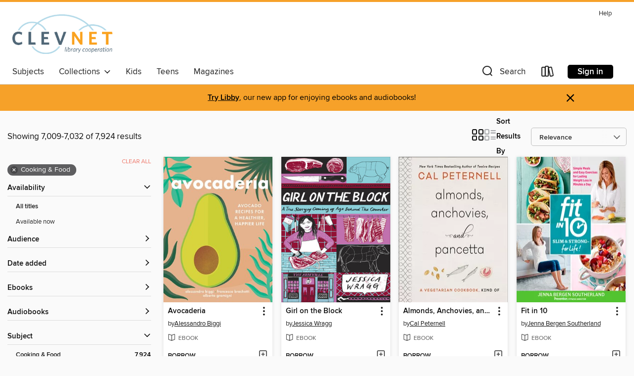

--- FILE ---
content_type: text/html; charset=utf-8
request_url: https://clevnet.overdrive.com/search?page=293&sortBy=relevance&subject=14
body_size: 51512
content:
<!DOCTYPE html>
<html lang="en" dir="ltr" class="no-js">
    <head>
        
    
        
    

    <meta name="twitter:title" property="og:title" content="CLEVNET"/>
    <meta name="twitter:description" property="og:description" content="See search results in the CLEVNET digital collection."/>
    <meta name="twitter:image" property="og:image" content="https://thunder.cdn.overdrive.com/logo-resized/612?1521578359"/>
    <meta property="og:url" content="/search?page=293&amp;sortBy=relevance&amp;subject=14"/>
    <meta name="twitter:card" content="summary" />
    <meta property="og:site_name" content="CLEVNET" />
    <meta name="twitter:site" content="@OverDriveLibs" />
    <meta property="og:locale" content="en" />
    <meta name="description" content="See search results in the CLEVNET digital collection." />

        <meta http-equiv="X-UA-Compatible" content="IE=edge,chrome=1">
<meta name="viewport" content="width=device-width, initial-scale=1.0 user-scalable=1">





    
        
        
            
        

        <title>Cooking &amp; Food - CLEVNET - OverDrive</title>
    


<link rel='shortcut icon' type='image/x-icon' href='https://lightning.od-cdn.com/static/img/favicon.bb86d660d3929b5c0c65389d6a8e8aba.ico' />


    
        <meta name="twitter:title" property="og:title" content="CLEVNET"/>
        <meta name="twitter:description" property="og:description" content="Browse, borrow, and enjoy titles from the CLEVNET digital collection."/>
        <meta name="twitter:image" property="og:image" content="https://thunder.cdn.overdrive.com/logo-resized/612?1521578359"/>
        <meta property="og:url" content="/search?page=293&amp;sortBy=relevance&amp;subject=14"/>
        <meta name="twitter:card" content="summary" />
        <meta property="og:site_name" content="CLEVNET" />
        <meta name="twitter:site" content="@OverDriveLibs" />
        <meta property="og:locale" content="en" />
        
    
<!-- iOS smart app banner -->
    <meta name="apple-itunes-app" content="app-id=1076402606" />
    <!-- Google Play app banner -->
    <link rel="manifest" href="https://lightning.od-cdn.com/static/manifest.ed71e3d923d287cd1dce64ae0d3cc8b8.json">
    <meta name="google-play-app" content="app-id=com.overdrive.mobile.android.libby" />
    <!-- Windows Store app banner -->
    <meta name="msApplication-ID" content="2FA138F6.LibbybyOverDrive" />
    <meta name="msApplication-PackageFamilyName" content="2FA138F6.LibbybyOverDrive_daecb9042jmvt" />


        <link rel="stylesheet" type="text/css" href="https://lightning.od-cdn.com/static/vendor.bundle.min.5eabf64aeb625aca9acda7ccc8bb0256.css" onerror="cdnError(this)" />
        <link rel="stylesheet" type="text/css" href="https://lightning.od-cdn.com/static/app.bundle.min.1c9ebac217dfba7d94d9c6f6c1ac3126.css" onerror="cdnError(this)" />
        <link rel='shortcut icon' type='image/x-icon' href='https://lightning.od-cdn.com/static/img/favicon.bb86d660d3929b5c0c65389d6a8e8aba.ico' />

        
    <link rel="stylesheet" type="text/css" href="https://lightning.od-cdn.com/static/faceted-media.min.4cf2f9699e20c37ba2839a67bcf88d4d.css" />


        

<link rel="stylesheet" type="text/css" href="/assets/v3/css/7e409a0e368f5c518646083e38833a40/colors.css?primary=%234f6676&primaryR=79&primaryG=102&primaryB=118&primaryFontColor=%23fff&secondary=%23f6a129&secondaryR=246&secondaryG=161&secondaryB=41&secondaryFontColor=%23000&bannerIsSecondaryColor=false&defaultColor=%23222">

        <script>
    window.OverDrive = window.OverDrive || {};
    window.OverDrive.colors = {};
    window.OverDrive.colors.primary = "#4f6676";
    window.OverDrive.colors.secondary = "#f6a129";
    window.OverDrive.tenant = 9;
    window.OverDrive.libraryName = "CLEVNET";
    window.OverDrive.advantageKey = "";
    window.OverDrive.libraryKey = "clevnet";
    window.OverDrive.parentAccountKey = "clevnet";
    window.OverDrive.allFeatures = "";
    window.OverDrive.libraryConfigurations = {"autocomplete":{"enabled":true},"content-holds":{"enabled":true},"getACard":{"enabled":true},"backToMainCollectionLink":{"enabled":true},"promoteLibby":{"enabled":true},"switchToLibby":{"enabled":true},"disableOdAppAccess":{"enabled":true},"bannerIsSecondaryColor":{"enabled":false},"lexileScores":{"enabled":true},"atosLevels":{"enabled":true},"gradeLevels":{"enabled":true},"interestLevels":{"enabled":true},"readingHistory":{"enabled":true},"reciprocalLending":{"enabled":true},"OzoneAuthentication":{"enabled":true},"Notifications":{"enabled":true},"kindleFooter":{"enabled":true},"kindleNav":{"enabled":true},"kindleLoanFormatLimit":{"enabled":true},"kindleSearchOffer":{"enabled":true},"kindleLoanOffer":{"enabled":true},"sampleOnlyMode":{},"luckyDayMenuLink":{"enabled":false},"disableWishlist":{"enabled":false},"simplifiedNavigationBar":{"enabled":false},"geo-idc":{"enabled":false},"libby-footer-promo":{"enabled":false}};
    window.OverDrive.mediaItems = {"3693730":{"reserveId":"aade010e-5875-4c2c-a962-b4bcb745d12b","subjects":[{"id":"14","name":"Cooking & Food"},{"id":"111","name":"Nonfiction"}],"bisacCodes":["CKB002000","CKB070000"],"bisac":[{"code":"CKB002000","description":"COOKING / Regional & Cultural / American / General"},{"code":"CKB070000","description":"Cooking / Methods / Quick & Easy"}],"levels":[],"creators":[{"id":1496283,"name":"Meredith Laurence","role":"Author","sortName":"Laurence, Meredith"}],"languages":[{"id":"en","name":"English"}],"isBundledChild":false,"ratings":{"maturityLevel":{"id":"generalcontent","name":"General content"},"naughtyScore":{"id":"GeneralContent","name":"General content"}},"constraints":{"isDisneyEulaRequired":false},"reviewCounts":{"premium":0,"publisherSupplier":0},"isAvailable":true,"isPreReleaseTitle":false,"estimatedReleaseDate":"2017-11-15T05:00:00Z","sample":{"href":"https://samples.overdrive.com/?crid=aade010e-5875-4c2c-a962-b4bcb745d12b&.epub-sample.overdrive.com"},"publisher":{"id":"166831","name":"Walah! LLC"},"subtitle":"A Blue Jean Chef Cookbook","series":"The Blue Jean Chef","description":"<p>Are you as comfortable in the kitchen as you are in your blue jeans? Would you like to be?<p><i>Comfortable in the Kitchen</i>, Meredith Laurence, the Blue Jean Chef, helps you settle into your comfort zone in the kitchen with tips, tricks,...","availableCopies":1,"ownedCopies":1,"luckyDayAvailableCopies":0,"luckyDayOwnedCopies":0,"holdsCount":0,"holdsRatio":0,"estimatedWaitDays":14,"isFastlane":false,"availabilityType":"normal","isRecommendableToLibrary":true,"isOwned":true,"isHoldable":true,"isAdvantageFiltered":false,"visitorEligible":false,"juvenileEligible":false,"youngAdultEligible":false,"contentAccessLevels":0,"classifications":{},"type":{"id":"ebook","name":"eBook"},"covers":{"cover150Wide":{"href":"https://img1.od-cdn.com/ImageType-150/1795-1/AAD/E01/0E/{AADE010E-5875-4C2C-A962-B4BCB745D12B}Img150.jpg","height":200,"width":150,"primaryColor":{"hex":"#9AA392","rgb":{"red":154,"green":163,"blue":146}},"isPlaceholderImage":false},"cover300Wide":{"href":"https://img1.od-cdn.com/ImageType-400/1795-1/AAD/E01/0E/{AADE010E-5875-4C2C-A962-B4BCB745D12B}Img400.jpg","height":400,"width":300,"primaryColor":{"hex":"#95A694","rgb":{"red":149,"green":166,"blue":148}},"isPlaceholderImage":false},"cover510Wide":{"href":"https://img2.od-cdn.com/ImageType-100/1795-1/{AADE010E-5875-4C2C-A962-B4BCB745D12B}Img100.jpg","height":680,"width":510,"primaryColor":{"hex":"#97A492","rgb":{"red":151,"green":164,"blue":146}},"isPlaceholderImage":false}},"id":"3693730","firstCreatorName":"Meredith Laurence","firstCreatorId":1496283,"firstCreatorSortName":"Laurence, Meredith","title":"Comfortable in the Kitchen","sortTitle":"Comfortable in the Kitchen A Blue Jean Chef Cookbook","starRating":5,"starRatingCount":1,"publishDate":"2017-11-15T00:00:00Z","publishDateText":"11/15/2017","formats":[{"identifiers":[{"type":"ASIN","value":"B077H4KNMB"}],"rights":[],"onSaleDateUtc":"2017-11-15T05:00:00+00:00","hasAudioSynchronizedText":false,"isBundleParent":false,"bundledContent":[],"fulfillmentType":"kindle","id":"ebook-kindle","name":"Kindle Book"},{"identifiers":[{"type":"ISBN","value":"9781948193009"}],"rights":[],"fileSize":51009202,"onSaleDateUtc":"2017-11-15T05:00:00+00:00","hasAudioSynchronizedText":false,"isBundleParent":false,"isbn":"9781948193009","bundledContent":[],"sample":{"href":"https://samples.overdrive.com/?crid=aade010e-5875-4c2c-a962-b4bcb745d12b&.epub-sample.overdrive.com"},"fulfillmentType":"bifocal","id":"ebook-overdrive","name":"OverDrive Read"},{"identifiers":[{"type":"ISBN","value":"9781948193009"}],"rights":[],"fileSize":51009202,"onSaleDateUtc":"2017-11-15T05:00:00+00:00","hasAudioSynchronizedText":false,"isBundleParent":false,"isbn":"9781948193009","bundledContent":[],"fulfillmentType":"epub","id":"ebook-epub-adobe","name":"EPUB eBook"},{"identifiers":[{"type":"KoboBookID","value":"19cb7ef3-1ad2-3a93-9644-d9ae1a1dfdf8"}],"rights":[],"onSaleDateUtc":"2017-11-15T05:00:00+00:00","hasAudioSynchronizedText":false,"isBundleParent":false,"bundledContent":[],"fulfillmentType":"kobo","id":"ebook-kobo","name":"Kobo eBook"}],"publisherAccount":{"id":"3991","name":"BookMasters, Inc."},"detailedSeries":{"seriesId":1395653,"seriesName":"The Blue Jean Chef","rank":4}},"3694642":{"reserveId":"9bd96ddd-1573-4cee-9fa9-0ada1403ef90","subjects":[{"id":"14","name":"Cooking & Food"},{"id":"111","name":"Nonfiction"}],"bisacCodes":["CKB009000","CKB111000"],"bisac":[{"code":"CKB009000","description":"Cooking / Courses & Dishes / Bread"},{"code":"CKB111000","description":"Cooking / Health & Healing / Gluten-Free"}],"levels":[],"creators":[{"id":279799,"name":"Anni Daulter","role":"Author","sortName":"Daulter, Anni"}],"languages":[{"id":"en","name":"English"}],"isBundledChild":false,"ratings":{"maturityLevel":{"id":"generalcontent","name":"General content"},"naughtyScore":{"id":"GeneralContent","name":"General content"}},"constraints":{"isDisneyEulaRequired":false},"reviewCounts":{"premium":0,"publisherSupplier":0},"isAvailable":true,"isPreReleaseTitle":false,"estimatedReleaseDate":"2020-05-29T04:00:00Z","sample":{"href":"https://samples.overdrive.com/?crid=9bd96ddd-1573-4cee-9fa9-0ada1403ef90&.epub-sample.overdrive.com"},"publisher":{"id":"238273","name":"Gibbs Smith"},"subtitle":"Toppings, Dips, and Drizzles","description":"The author of Sacred Pregnancy and The Organic Family Cookbook offers 60 savory, sweet, and easy-to-eat recipes featuring delectable flatbreads. In Flatbread, timeless staples from around the world meet innovative flavor combinations. With Anni...","availableCopies":1,"ownedCopies":1,"luckyDayAvailableCopies":0,"luckyDayOwnedCopies":0,"holdsCount":0,"isFastlane":true,"availabilityType":"normal","isRecommendableToLibrary":true,"isOwned":true,"isHoldable":true,"isAdvantageFiltered":false,"visitorEligible":false,"juvenileEligible":false,"youngAdultEligible":false,"contentAccessLevels":0,"classifications":{},"type":{"id":"ebook","name":"eBook"},"covers":{"cover150Wide":{"href":"https://img1.od-cdn.com/ImageType-150/2363-1/{9BD96DDD-1573-4CEE-9FA9-0ADA1403EF90}IMG150.JPG","height":200,"width":150,"primaryColor":{"hex":"#B69278","rgb":{"red":182,"green":146,"blue":120}},"isPlaceholderImage":false},"cover300Wide":{"href":"https://img1.od-cdn.com/ImageType-400/2363-1/{9BD96DDD-1573-4CEE-9FA9-0ADA1403EF90}IMG400.JPG","height":400,"width":300,"primaryColor":{"hex":"#AD8A74","rgb":{"red":173,"green":138,"blue":116}},"isPlaceholderImage":false},"cover510Wide":{"href":"https://img3.od-cdn.com/ImageType-100/2363-1/{9BD96DDD-1573-4CEE-9FA9-0ADA1403EF90}IMG100.JPG","height":680,"width":510,"primaryColor":{"hex":"#A78971","rgb":{"red":167,"green":137,"blue":113}},"isPlaceholderImage":false}},"id":"3694642","firstCreatorName":"Anni Daulter","firstCreatorId":279799,"firstCreatorSortName":"Daulter, Anni","title":"Flatbread","sortTitle":"Flatbread Toppings Dips and Drizzles","starRating":4,"starRatingCount":5,"publishDate":"2020-05-29T00:00:00Z","publishDateText":"05/29/2020","formats":[{"identifiers":[{"type":"ASIN","value":"B077S74NLN"}],"rights":[],"onSaleDateUtc":"2020-05-29T04:00:00+00:00","hasAudioSynchronizedText":false,"isBundleParent":false,"bundledContent":[],"fulfillmentType":"kindle","id":"ebook-kindle","name":"Kindle Book"},{"identifiers":[{"type":"ISBN","value":"9781423648567"}],"rights":[],"fileSize":20076807,"onSaleDateUtc":"2020-05-29T04:00:00+00:00","hasAudioSynchronizedText":false,"isBundleParent":false,"isbn":"9781423648567","bundledContent":[],"sample":{"href":"https://samples.overdrive.com/?crid=9bd96ddd-1573-4cee-9fa9-0ada1403ef90&.epub-sample.overdrive.com"},"fulfillmentType":"bifocal","id":"ebook-overdrive","name":"OverDrive Read"},{"identifiers":[{"type":"ISBN","value":"9781423648567"}],"rights":[],"fileSize":20646898,"onSaleDateUtc":"2020-05-29T04:00:00+00:00","hasAudioSynchronizedText":false,"isBundleParent":false,"isbn":"9781423648567","bundledContent":[],"fulfillmentType":"epub","accessibilityStatements":{"waysOfReading":["NoInfoForModifiableDisplay","SomeNonVisualReadingSupport"],"conformance":["NoInfoForStandards"],"navigation":[],"richContent":[],"hazards":["HazardsUnknown"],"legalConsiderations":[],"additionalInformation":[]},"id":"ebook-epub-adobe","name":"EPUB eBook"},{"identifiers":[{"type":"KoboBookID","value":"9e92d876-f32b-3f81-aa2a-8f0b4acb7f23"}],"rights":[],"onSaleDateUtc":"2020-05-29T04:00:00+00:00","hasAudioSynchronizedText":false,"isBundleParent":false,"bundledContent":[],"fulfillmentType":"kobo","id":"ebook-kobo","name":"Kobo eBook"}],"publisherAccount":{"id":"6171","name":"Open Road Integrated Media"}},"3695524":{"reserveId":"e056718e-c444-4810-af63-7363af181e26","subjects":[{"id":"14","name":"Cooking & Food"},{"id":"111","name":"Nonfiction"}],"bisacCodes":["CKB024000","CKB029000","CKB042000"],"bisac":[{"code":"CKB024000","description":"Cooking / Courses & Dishes / Desserts"},{"code":"CKB029000","description":"Cooking / Entertaining"},{"code":"CKB042000","description":"Cooking / Holiday"}],"levels":[],"creators":[{"id":260934,"name":"Rachel Johnson","role":"Author","sortName":"Johnson, Rachel"}],"languages":[{"id":"en","name":"English"}],"isBundledChild":false,"ratings":{"maturityLevel":{"id":"generalcontent","name":"General content"},"naughtyScore":{"id":"GeneralContent","name":"General content"}},"constraints":{"isDisneyEulaRequired":false},"reviewCounts":{"premium":0,"publisherSupplier":0},"isAvailable":true,"isPreReleaseTitle":false,"estimatedReleaseDate":"2018-06-05T04:00:00Z","sample":{"href":"https://samples.overdrive.com/?crid=e056718e-c444-4810-af63-7363af181e26&.epub-sample.overdrive.com"},"publisher":{"id":"478954","name":"Union Square & Co."},"subtitle":"Magical Recipes for Sweets, Eats, and Treats","description":"<B>A fun and outrageous take on the rainbow-bright unicorn food trend, bursting with fantastic goodness.</B><BR /> &#160;<BR /> Unicorn food&mdash;brightly hued dishes that make you smile&mdash;has taken the world by storm. That means the time is...","availableCopies":1,"ownedCopies":1,"luckyDayAvailableCopies":0,"luckyDayOwnedCopies":0,"holdsCount":0,"isFastlane":true,"availabilityType":"normal","isRecommendableToLibrary":true,"isOwned":true,"isHoldable":true,"isAdvantageFiltered":false,"visitorEligible":false,"juvenileEligible":false,"youngAdultEligible":false,"contentAccessLevels":0,"classifications":{},"type":{"id":"ebook","name":"eBook"},"covers":{"cover150Wide":{"href":"https://img1.od-cdn.com/ImageType-150/0017-1/{E056718E-C444-4810-AF63-7363AF181E26}IMG150.JPG","height":200,"width":150,"primaryColor":{"hex":"#F3D2D9","rgb":{"red":243,"green":210,"blue":217}},"isPlaceholderImage":false},"cover300Wide":{"href":"https://img3.od-cdn.com/ImageType-400/0017-1/{E056718E-C444-4810-AF63-7363AF181E26}IMG400.JPG","height":400,"width":300,"primaryColor":{"hex":"#F3D2D9","rgb":{"red":243,"green":210,"blue":217}},"isPlaceholderImage":false},"cover510Wide":{"href":"https://img3.od-cdn.com/ImageType-100/0017-1/{E056718E-C444-4810-AF63-7363AF181E26}IMG100.JPG","height":680,"width":510,"primaryColor":{"hex":"#F3D2D9","rgb":{"red":243,"green":210,"blue":217}},"isPlaceholderImage":false}},"id":"3695524","firstCreatorName":"Rachel Johnson","firstCreatorId":260934,"firstCreatorSortName":"Johnson, Rachel","title":"Unicorn Food","sortTitle":"Unicorn Food Magical Recipes for Sweets Eats and Treats","starRating":3.9,"starRatingCount":15,"publishDate":"2018-06-05T00:00:00Z","publishDateText":"06/05/2018","formats":[{"identifiers":[{"type":"ASIN","value":"B077ZLZ5ZQ"}],"rights":[],"onSaleDateUtc":"2018-06-05T04:00:00+00:00","hasAudioSynchronizedText":false,"isBundleParent":false,"bundledContent":[],"fulfillmentType":"kindle","id":"ebook-kindle","name":"Kindle Book"},{"identifiers":[{"type":"ISBN","value":"9781454931836"}],"rights":[],"onSaleDateUtc":"2018-06-05T04:00:00+00:00","hasAudioSynchronizedText":false,"isBundleParent":false,"isbn":"9781454931836","bundledContent":[],"sample":{"href":"https://samples.overdrive.com/?crid=e056718e-c444-4810-af63-7363af181e26&.epub-sample.overdrive.com"},"fulfillmentType":"bifocal","id":"ebook-overdrive","name":"OverDrive Read"},{"identifiers":[{"type":"ISBN","value":"9781454931836"}],"rights":[],"fileSize":16330708,"onSaleDateUtc":"2018-06-05T04:00:00+00:00","hasAudioSynchronizedText":false,"isBundleParent":false,"isbn":"9781454931836","bundledContent":[],"fulfillmentType":"epub","id":"ebook-epub-adobe","name":"EPUB eBook"},{"identifiers":[{"type":"KoboBookID","value":"10a93310-cdfe-3310-8144-7a9deebd2244"}],"rights":[],"onSaleDateUtc":"2018-06-05T04:00:00+00:00","hasAudioSynchronizedText":false,"isBundleParent":false,"bundledContent":[],"fulfillmentType":"kobo","id":"ebook-kobo","name":"Kobo eBook"}],"publisherAccount":{"id":"17","name":"Hachette Digital, Inc."}},"3695685":{"reserveId":"9c7deff3-9d6d-4329-a506-a03e9dadd2f5","subjects":[{"id":"14","name":"Cooking & Food"},{"id":"35","name":"Health & Fitness"},{"id":"111","name":"Nonfiction"}],"bisacCodes":["CKB026000","HEA017000","HEA019000"],"bisac":[{"code":"CKB026000","description":"Cooking / Health & Healing / Weight Control"},{"code":"HEA017000","description":"Health & Fitness / Diet & Nutrition / Nutrition"},{"code":"HEA019000","description":"Health & Fitness / Diet & Nutrition / Weight Loss"}],"levels":[],"creators":[{"id":1316080,"name":"Bernadette Fisers","role":"Author","sortName":"Fisers, Bernadette"},{"id":1316080,"name":"Bernadette Fisers","role":"Narrator","sortName":"Fisers, Bernadette"}],"languages":[{"id":"en","name":"English"}],"isBundledChild":false,"ratings":{"maturityLevel":{"id":"generalcontent","name":"General content"},"naughtyScore":{"id":"GeneralContent","name":"General content"}},"constraints":{"isDisneyEulaRequired":false},"reviewCounts":{"premium":0,"publisherSupplier":0},"isAvailable":true,"isPreReleaseTitle":false,"estimatedReleaseDate":"2018-01-02T05:00:00Z","sample":{"href":"https://samples.overdrive.com/?crid=9c7deff3-9d6d-4329-a506-a03e9dadd2f5&.epub-sample.overdrive.com"},"publisher":{"id":"83170","name":"Dreamscape Media"},"subtitle":"31 Rules to Live By","description":"Successful hair and makeup artist Bernadette Fisers struggled with her weight for years. She tried and failed many diets, but her life took a turn when her weight crept up to 287 pounds and her BMI, to 42. Pre-diabetic and diagnosed as morbidly...","availableCopies":2,"ownedCopies":3,"luckyDayAvailableCopies":0,"luckyDayOwnedCopies":0,"holdsCount":1,"holdsRatio":1,"estimatedWaitDays":14,"isFastlane":true,"availabilityType":"normal","isRecommendableToLibrary":true,"isOwned":true,"isHoldable":true,"isAdvantageFiltered":false,"visitorEligible":false,"juvenileEligible":false,"youngAdultEligible":false,"contentAccessLevels":0,"classifications":{},"type":{"id":"audiobook","name":"Audiobook"},"covers":{"cover150Wide":{"href":"https://img1.od-cdn.com/ImageType-150/2343-1/{9C7DEFF3-9D6D-4329-A506-A03E9DADD2F5}IMG150.JPG","height":200,"width":150,"primaryColor":{"hex":"#FFFFFF","rgb":{"red":255,"green":255,"blue":255}},"isPlaceholderImage":false},"cover300Wide":{"href":"https://img1.od-cdn.com/ImageType-400/2343-1/{9C7DEFF3-9D6D-4329-A506-A03E9DADD2F5}IMG400.JPG","height":400,"width":300,"primaryColor":{"hex":"#FEFEFE","rgb":{"red":254,"green":254,"blue":254}},"isPlaceholderImage":false},"cover510Wide":{"href":"https://img2.od-cdn.com/ImageType-100/2343-1/{9C7DEFF3-9D6D-4329-A506-A03E9DADD2F5}IMG100.JPG","height":680,"width":510,"primaryColor":{"hex":"#FEFEFE","rgb":{"red":254,"green":254,"blue":254}},"isPlaceholderImage":false}},"id":"3695685","firstCreatorName":"Bernadette Fisers","firstCreatorId":1316080,"firstCreatorSortName":"Fisers, Bernadette","title":"The Little Book of Big Weight Loss","sortTitle":"Little Book of Big Weight Loss 31 Rules to Live By","starRating":3.1,"starRatingCount":8,"edition":"Unabridged","publishDate":"2018-01-02T00:00:00Z","publishDateText":"01/02/2018","formats":[{"identifiers":[{"type":"ISBN","value":"9781666596199"}],"rights":[],"fileSize":36818024,"onSaleDateUtc":"2018-01-02T05:00:00+00:00","duration":"01:16:42","hasAudioSynchronizedText":false,"isBundleParent":false,"isbn":"9781666596199","bundledContent":[],"sample":{"href":"https://samples.overdrive.com/?crid=9c7deff3-9d6d-4329-a506-a03e9dadd2f5&.epub-sample.overdrive.com"},"fulfillmentType":"bifocal","id":"audiobook-overdrive","name":"OverDrive Listen audiobook"},{"identifiers":[{"type":"ISBN","value":"9781666596199"}],"rights":[],"fileSize":36824084,"onSaleDateUtc":"2018-01-02T05:00:00+00:00","partCount":1,"duration":"01:17:43","hasAudioSynchronizedText":false,"isBundleParent":false,"isbn":"9781666596199","bundledContent":[],"sample":{"href":"https://excerpts.cdn.overdrive.com/FormatType-425/2343-1/3695685-TheLittleBookOfBigWeightLoss.mp3"},"fulfillmentType":"odm","id":"audiobook-mp3","name":"MP3 audiobook"}],"publisherAccount":{"id":"6115","name":"Dreamscape Media, LLC"}},"3703889":{"reserveId":"5ce0b037-fc21-4298-9e81-b90c705b7e43","subjects":[{"id":"14","name":"Cooking & Food"},{"id":"73","name":"Reference"},{"id":"111","name":"Nonfiction"}],"bisacCodes":["CKB031000","CKB045000","CKB071000"],"bisac":[{"code":"CKB031000","description":"COOKING / Regional & Cultural / General"},{"code":"CKB045000","description":"COOKING / Regional & Cultural / International"},{"code":"CKB071000","description":"Cooking / Reference"}],"levels":[],"creators":[{"id":1516888,"name":"Rosemary G. White","role":"Author","sortName":"White, Rosemary G."}],"languages":[{"id":"en","name":"English"}],"isBundledChild":false,"ratings":{"maturityLevel":{"id":"generalcontent","name":"General content"},"naughtyScore":{"id":"GeneralContent","name":"General content"}},"constraints":{"isDisneyEulaRequired":false},"reviewCounts":{"premium":0,"publisherSupplier":0},"isAvailable":true,"isPreReleaseTitle":false,"estimatedReleaseDate":"2017-12-07T05:00:00Z","sample":{"href":"https://samples.overdrive.com/?crid=5ce0b037-fc21-4298-9e81-b90c705b7e43&.epub-sample.overdrive.com"},"publisher":{"id":"169383","name":"R.G.W"},"subtitle":"Delicious Recipes For You","description":"<p>Hello, look no further. If you have an instant pot or instant pot pressure cooker, then you need this book: The Keto Instant Pot: Delicious Recipes For You.</p><p>Are you trying to lose weight, look youthful and confident? Have you been trying...","availableCopies":3,"ownedCopies":3,"luckyDayAvailableCopies":0,"luckyDayOwnedCopies":0,"holdsCount":0,"holdsRatio":0,"estimatedWaitDays":7,"isFastlane":true,"availabilityType":"normal","isRecommendableToLibrary":true,"isOwned":true,"isHoldable":true,"isAdvantageFiltered":false,"visitorEligible":false,"juvenileEligible":false,"youngAdultEligible":false,"contentAccessLevels":0,"classifications":{},"type":{"id":"ebook","name":"eBook"},"covers":{"cover150Wide":{"href":"https://img3.od-cdn.com/ImageType-150/7635-1/5CE/0B0/37/{5CE0B037-FC21-4298-9E81-B90C705B7E43}Img150.jpg","height":200,"width":150,"primaryColor":{"hex":"#191919","rgb":{"red":25,"green":25,"blue":25}},"isPlaceholderImage":false},"cover300Wide":{"href":"https://img3.od-cdn.com/ImageType-400/7635-1/5CE/0B0/37/{5CE0B037-FC21-4298-9E81-B90C705B7E43}Img400.jpg","height":400,"width":300,"primaryColor":{"hex":"#191919","rgb":{"red":25,"green":25,"blue":25}},"isPlaceholderImage":false},"cover510Wide":{"href":"https://img3.od-cdn.com/ImageType-100/7635-1/{5CE0B037-FC21-4298-9E81-B90C705B7E43}Img100.jpg","height":680,"width":510,"primaryColor":{"hex":"#191919","rgb":{"red":25,"green":25,"blue":25}},"isPlaceholderImage":false}},"id":"3703889","firstCreatorName":"Rosemary G. White","firstCreatorId":1516888,"firstCreatorSortName":"White, Rosemary G.","title":"The Keto Instant Pot","sortTitle":"Keto Instant Pot Delicious Recipes For You","starRating":3,"starRatingCount":5,"publishDate":"2017-12-07T00:00:00Z","publishDateText":"12/07/2017","formats":[{"identifiers":[{"type":"ISBN","value":"9781386055488"}],"rights":[],"fileSize":209468,"onSaleDateUtc":"2017-12-07T05:00:00+00:00","hasAudioSynchronizedText":false,"isBundleParent":false,"isbn":"9781386055488","bundledContent":[],"sample":{"href":"https://samples.overdrive.com/?crid=5ce0b037-fc21-4298-9e81-b90c705b7e43&.epub-sample.overdrive.com"},"fulfillmentType":"bifocal","id":"ebook-overdrive","name":"OverDrive Read"},{"identifiers":[{"type":"ISBN","value":"9781386055488"}],"rights":[],"fileSize":209468,"onSaleDateUtc":"2017-12-07T05:00:00+00:00","hasAudioSynchronizedText":false,"isBundleParent":false,"isbn":"9781386055488","bundledContent":[],"fulfillmentType":"epub","id":"ebook-epub-adobe","name":"EPUB eBook"}],"publisherAccount":{"id":"38605","name":"Draft2Digital, LLC"}},"3706189":{"reserveId":"7a72f965-c8bd-492e-aca5-37767120ea0a","subjects":[{"id":"14","name":"Cooking & Food"},{"id":"111","name":"Nonfiction"}],"bisacCodes":["CKB010000","CKB012000","CKB101000"],"bisac":[{"code":"CKB010000","description":"Cooking / Courses & Dishes / Breakfast"},{"code":"CKB012000","description":"COOKING / Courses & Dishes / Brunch"},{"code":"CKB101000","description":"Cooking / Courses & Dishes / General"}],"levels":[],"creators":[{"id":885024,"name":"Matt Basile","role":"Author","sortName":"Basile, Matt"},{"id":1601105,"name":"Kyla Zanardi","role":"Author","sortName":"Zanardi, Kyla"}],"languages":[{"id":"en","name":"English"}],"isBundledChild":false,"ratings":{"maturityLevel":{"id":"generalcontent","name":"General content"},"naughtyScore":{"id":"GeneralContent","name":"General content"}},"constraints":{"isDisneyEulaRequired":false},"reviewCounts":{"premium":0,"publisherSupplier":0},"isAvailable":true,"isPreReleaseTitle":false,"estimatedReleaseDate":"2018-09-11T04:00:00Z","sample":{"href":"https://samples.overdrive.com/?crid=7a72f965-c8bd-492e-aca5-37767120ea0a&.epub-sample.overdrive.com"},"publisher":{"id":"100401","name":"Penguin Canada"},"subtitle":"Comfort Classics and More for the Best Meal of the Day: A Cookbook","description":"<b><b><b>Shortlisted for the 2019 Taste Canada Awards - Single-Subject Cookbooks<br>2019 Gourmand Cookbook Awards National Winner, Street Food Cookbook and Breakfast Cookbook</b></b><br>For lazy days off or mid-week cravings, <i>Brunch Life</i>...","availableCopies":1,"ownedCopies":1,"luckyDayAvailableCopies":0,"luckyDayOwnedCopies":0,"holdsCount":0,"holdsRatio":0,"estimatedWaitDays":14,"isFastlane":false,"availabilityType":"normal","isRecommendableToLibrary":true,"isOwned":true,"isHoldable":true,"isAdvantageFiltered":false,"visitorEligible":false,"juvenileEligible":false,"youngAdultEligible":false,"contentAccessLevels":0,"classifications":{},"type":{"id":"ebook","name":"eBook"},"covers":{"cover150Wide":{"href":"https://img3.od-cdn.com/ImageType-150/1523-1/7A7/2F9/65/{7A72F965-C8BD-492E-ACA5-37767120EA0A}Img150.jpg","height":200,"width":150,"primaryColor":{"hex":"#839087","rgb":{"red":131,"green":144,"blue":135}},"isPlaceholderImage":false},"cover300Wide":{"href":"https://img3.od-cdn.com/ImageType-400/1523-1/7A7/2F9/65/{7A72F965-C8BD-492E-ACA5-37767120EA0A}Img400.jpg","height":400,"width":300,"primaryColor":{"hex":"#809086","rgb":{"red":128,"green":144,"blue":134}},"isPlaceholderImage":false},"cover510Wide":{"href":"https://img1.od-cdn.com/ImageType-100/1523-1/{7A72F965-C8BD-492E-ACA5-37767120EA0A}Img100.jpg","height":680,"width":510,"primaryColor":{"hex":"#7A8A80","rgb":{"red":122,"green":138,"blue":128}},"isPlaceholderImage":false}},"id":"3706189","firstCreatorName":"Matt Basile","firstCreatorId":885024,"firstCreatorSortName":"Basile, Matt","title":"Brunch Life","sortTitle":"Brunch Life Comfort Classics and More for the Best Meal of the Day A Cookbook","starRating":3,"starRatingCount":10,"publishDate":"2018-09-11T00:00:00Z","publishDateText":"09/11/2018","formats":[{"identifiers":[{"type":"ISBN","value":"9780735233928"},{"type":"ASIN","value":"B078G31B3P"}],"rights":[],"onSaleDateUtc":"2018-09-11T04:00:00+00:00","hasAudioSynchronizedText":false,"isBundleParent":false,"isbn":"9780735233928","bundledContent":[],"fulfillmentType":"kindle","id":"ebook-kindle","name":"Kindle Book"},{"identifiers":[{"type":"ISBN","value":"9780735233928"}],"rights":[],"onSaleDateUtc":"2018-09-11T04:00:00+00:00","hasAudioSynchronizedText":false,"isBundleParent":false,"isbn":"9780735233928","bundledContent":[],"sample":{"href":"https://samples.overdrive.com/?crid=7a72f965-c8bd-492e-aca5-37767120ea0a&.epub-sample.overdrive.com"},"fulfillmentType":"bifocal","id":"ebook-overdrive","name":"OverDrive Read"},{"identifiers":[{"type":"ISBN","value":"9780735233928"}],"rights":[],"fileSize":295437083,"onSaleDateUtc":"2018-09-11T04:00:00+00:00","hasAudioSynchronizedText":false,"isBundleParent":false,"isbn":"9780735233928","bundledContent":[],"fulfillmentType":"epub","accessibilityStatements":{"waysOfReading":["ModifiableDisplay","SomeNonVisualReadingSupport"],"conformance":["NoInfoForStandards"],"navigation":["TableOfContents"],"richContent":[],"hazards":[],"legalConsiderations":[],"additionalInformation":["NonColorMeansOfConveyingInformation"],"summaryStatement":"Accessibility features highlighted in metadata are based on this ebook's content and format."},"id":"ebook-epub-adobe","name":"EPUB eBook"},{"identifiers":[{"type":"ISBN","value":"9780735233928"},{"type":"KoboBookID","value":"51b683c0-c782-3f90-9467-3b0b9a5f33d9"}],"rights":[],"onSaleDateUtc":"2018-09-11T04:00:00+00:00","hasAudioSynchronizedText":false,"isBundleParent":false,"isbn":"9780735233928","bundledContent":[],"fulfillmentType":"kobo","id":"ebook-kobo","name":"Kobo eBook"}],"publisherAccount":{"id":"3738","name":"Penguin Group (USA), Inc."}},"3706579":{"reserveId":"d6dd2f40-4ff6-4349-bf18-9b6588dc9e37","subjects":[{"id":"14","name":"Cooking & Food"},{"id":"35","name":"Health & Fitness"},{"id":"111","name":"Nonfiction"}],"bisacCodes":["CKB109000","HEA006000"],"bisac":[{"code":"CKB109000","description":"Cooking / Methods / Slow Cooking"},{"code":"HEA006000","description":"Health & Fitness / Diet & Nutrition / Diets"}],"levels":[],"creators":[{"id":1517532,"name":"Jamie Canty","role":"Author","sortName":"Canty, Jamie"}],"languages":[{"id":"en","name":"English"}],"imprint":{"id":"112611","name":"Smashwords Edition"},"isBundledChild":false,"ratings":{"maturityLevel":{"id":"generalcontent","name":"General content"},"naughtyScore":{"id":"GeneralContent","name":"General content"}},"constraints":{"isDisneyEulaRequired":false},"reviewCounts":{"premium":0,"publisherSupplier":0},"isAvailable":true,"isPreReleaseTitle":false,"estimatedReleaseDate":"2017-12-04T05:00:00Z","sample":{"href":"https://samples.overdrive.com/?crid=d6dd2f40-4ff6-4349-bf18-9b6588dc9e37&.epub-sample.overdrive.com"},"publisher":{"id":"169522","name":"Jamie Canty"},"subtitle":"Easy Keto Crockpot Recipes For Rapid Weight Loss And Smart Healthy Living","description":"Tired of being fat, sluggish, and in a bad mood? Unhappy with your overweight body and fat belly? No courage to start your weight loss plan? Does your skin have acne? Fell no energy to work or play?These days it seems like there are countless...","availableCopies":1,"ownedCopies":2,"luckyDayAvailableCopies":0,"luckyDayOwnedCopies":0,"holdsCount":0,"isFastlane":true,"availabilityType":"normal","isRecommendableToLibrary":true,"isOwned":true,"isHoldable":true,"isAdvantageFiltered":false,"visitorEligible":false,"juvenileEligible":false,"youngAdultEligible":false,"contentAccessLevels":0,"classifications":{},"type":{"id":"ebook","name":"eBook"},"covers":{"cover150Wide":{"href":"https://img1.od-cdn.com/ImageType-150/4051-1/D6D/D2F/40/{D6DD2F40-4FF6-4349-BF18-9B6588DC9E37}Img150.jpg","height":200,"width":150,"primaryColor":{"hex":"#1B0A10","rgb":{"red":27,"green":10,"blue":16}},"isPlaceholderImage":false},"cover300Wide":{"href":"https://img1.od-cdn.com/ImageType-400/4051-1/D6D/D2F/40/{D6DD2F40-4FF6-4349-BF18-9B6588DC9E37}Img400.jpg","height":400,"width":300,"primaryColor":{"hex":"#1E0B07","rgb":{"red":30,"green":11,"blue":7}},"isPlaceholderImage":false},"cover510Wide":{"href":"https://img3.od-cdn.com/ImageType-100/4051-1/{D6DD2F40-4FF6-4349-BF18-9B6588DC9E37}Img100.jpg","height":680,"width":510,"primaryColor":{"hex":"#1D0B07","rgb":{"red":29,"green":11,"blue":7}},"isPlaceholderImage":false}},"id":"3706579","firstCreatorName":"Jamie Canty","firstCreatorId":1517532,"firstCreatorSortName":"Canty, Jamie","title":"Ketogenic Slow Cooker Cookbook","sortTitle":"Ketogenic Slow Cooker Cookbook Easy Keto Crockpot Recipes For Rapid Weight Loss And Smart Healthy Living","starRating":1.5,"starRatingCount":2,"publishDate":"2017-12-04T00:00:00Z","publishDateText":"12/04/2017","formats":[{"identifiers":[{"type":"ASIN","value":"B077R7VDNX"}],"rights":[],"onSaleDateUtc":"2017-12-04T05:00:00+00:00","hasAudioSynchronizedText":false,"isBundleParent":false,"bundledContent":[],"fulfillmentType":"kindle","id":"ebook-kindle","name":"Kindle Book"},{"identifiers":[{"type":"ISBN","value":"9781370984817"},{"type":"PublisherCatalogNumber","value":"SW00000764319"}],"rights":[],"fileSize":642206,"onSaleDateUtc":"2017-12-04T05:00:00+00:00","hasAudioSynchronizedText":false,"isBundleParent":false,"isbn":"9781370984817","bundledContent":[],"sample":{"href":"https://samples.overdrive.com/?crid=d6dd2f40-4ff6-4349-bf18-9b6588dc9e37&.epub-sample.overdrive.com"},"fulfillmentType":"bifocal","id":"ebook-overdrive","name":"OverDrive Read"},{"identifiers":[{"type":"ISBN","value":"9781370984817"},{"type":"PublisherCatalogNumber","value":"SW00000764319"}],"rights":[],"fileSize":642206,"onSaleDateUtc":"2017-12-04T05:00:00+00:00","hasAudioSynchronizedText":false,"isBundleParent":false,"isbn":"9781370984817","bundledContent":[],"fulfillmentType":"epub","id":"ebook-epub-adobe","name":"EPUB eBook"},{"identifiers":[{"type":"KoboBookID","value":"97bc3fd4-f3d9-340a-b9b5-15a28a0772de"}],"rights":[],"onSaleDateUtc":"2017-12-04T05:00:00+00:00","hasAudioSynchronizedText":false,"isBundleParent":false,"bundledContent":[],"fulfillmentType":"kobo","id":"ebook-kobo","name":"Kobo eBook"}],"publisherAccount":{"id":"11664","name":"Smashwords, Inc."}},"3707249":{"reserveId":"d7a3cf72-d06b-4bfd-bf49-cf84e774688a","subjects":[{"id":"14","name":"Cooking & Food"},{"id":"111","name":"Nonfiction"}],"bisacCodes":["CKB004000","CKB070000"],"bisac":[{"code":"CKB004000","description":"Cooking / Methods / Baking"},{"code":"CKB070000","description":"Cooking / Methods / Quick & Easy"}],"levels":[],"creators":[{"id":484981,"name":"Pillsbury Editors","role":"Author","sortName":"Pillsbury Editors"}],"languages":[{"id":"en","name":"English"}],"imprint":{"id":"136714","name":"Pillsbury"},"isBundledChild":false,"ratings":{"maturityLevel":{"id":"generalcontent","name":"General content"},"naughtyScore":{"id":"GeneralContent","name":"General content"}},"constraints":{"isDisneyEulaRequired":false},"reviewCounts":{"premium":0,"publisherSupplier":0},"isAvailable":true,"isPreReleaseTitle":false,"estimatedReleaseDate":"2020-06-11T04:00:00Z","sample":{"href":"https://samples.overdrive.com/?crid=d7a3cf72-d06b-4bfd-bf49-cf84e774688a&.epub-sample.overdrive.com"},"publisher":{"id":"153065","name":"Houghton Mifflin Harcourt"},"subtitle":"Fun and Inventive Recipes with Refrigerated Dough","series":"Pillsbury Cooking","description":"Over 125 easy recipes from the baking experts at Pillsbury that let you skip the hard part—and get to the delicious part! Refrigerated dough—crescent rolls, pizza crust, biscuits, pie crust, cookie dough, cinnamon rolls—is already a baking hack,...","availableCopies":1,"ownedCopies":1,"luckyDayAvailableCopies":0,"luckyDayOwnedCopies":0,"holdsCount":0,"isFastlane":true,"availabilityType":"normal","isRecommendableToLibrary":true,"isOwned":true,"isHoldable":true,"isAdvantageFiltered":false,"visitorEligible":false,"juvenileEligible":false,"youngAdultEligible":false,"contentAccessLevels":0,"classifications":{},"type":{"id":"ebook","name":"eBook"},"covers":{"cover150Wide":{"href":"https://img1.od-cdn.com/ImageType-150/2363-1/{D7A3CF72-D06B-4BFD-BF49-CF84E774688A}IMG150.JPG","height":200,"width":150,"primaryColor":{"hex":"#F4CBAB","rgb":{"red":244,"green":203,"blue":171}},"isPlaceholderImage":false},"cover300Wide":{"href":"https://img2.od-cdn.com/ImageType-400/2363-1/{D7A3CF72-D06B-4BFD-BF49-CF84E774688A}IMG400.JPG","height":400,"width":300,"primaryColor":{"hex":"#DFA889","rgb":{"red":223,"green":168,"blue":137}},"isPlaceholderImage":false},"cover510Wide":{"href":"https://img3.od-cdn.com/ImageType-100/2363-1/{D7A3CF72-D06B-4BFD-BF49-CF84E774688A}IMG100.JPG","height":680,"width":510,"primaryColor":{"hex":"#E5AB61","rgb":{"red":229,"green":171,"blue":97}},"isPlaceholderImage":false}},"id":"3707249","firstCreatorName":"Pillsbury Editors","firstCreatorId":484981,"firstCreatorSortName":"Pillsbury Editors","title":"Baking Hacks","sortTitle":"Baking Hacks Fun and Inventive Recipes with Refrigerated Dough","starRating":3.8,"starRatingCount":12,"publishDate":"2020-06-11T00:00:00Z","publishDateText":"06/11/2020","formats":[{"identifiers":[{"type":"ASIN","value":"B07899MLJC"}],"rights":[],"onSaleDateUtc":"2020-06-11T04:00:00+00:00","hasAudioSynchronizedText":false,"isBundleParent":false,"bundledContent":[],"fulfillmentType":"kindle","id":"ebook-kindle","name":"Kindle Book"},{"identifiers":[{"type":"ISBN","value":"9781328503817"}],"rights":[],"onSaleDateUtc":"2020-06-11T04:00:00+00:00","hasAudioSynchronizedText":false,"isBundleParent":false,"isbn":"9781328503817","bundledContent":[],"sample":{"href":"https://samples.overdrive.com/?crid=d7a3cf72-d06b-4bfd-bf49-cf84e774688a&.epub-sample.overdrive.com"},"fulfillmentType":"bifocal","id":"ebook-overdrive","name":"OverDrive Read"},{"identifiers":[{"type":"ISBN","value":"9781328503817"}],"rights":[],"fileSize":38839949,"onSaleDateUtc":"2020-06-11T04:00:00+00:00","hasAudioSynchronizedText":false,"isBundleParent":false,"isbn":"9781328503817","bundledContent":[],"fulfillmentType":"epub","accessibilityStatements":{"waysOfReading":["NoInfoForModifiableDisplay","SomeNonVisualReadingSupport"],"conformance":["NoInfoForStandards"],"navigation":[],"richContent":[],"hazards":["HazardsUnknown"],"legalConsiderations":[],"additionalInformation":[]},"id":"ebook-epub-adobe","name":"EPUB eBook"},{"identifiers":[{"type":"KoboBookID","value":"a245024a-3d6a-31f3-a10e-76332e7feb27"}],"rights":[],"onSaleDateUtc":"2020-06-11T04:00:00+00:00","hasAudioSynchronizedText":false,"isBundleParent":false,"bundledContent":[],"fulfillmentType":"kobo","id":"ebook-kobo","name":"Kobo eBook"}],"publisherAccount":{"id":"6171","name":"Open Road Integrated Media"},"detailedSeries":{"seriesId":1375195,"seriesName":"Pillsbury Cooking","rank":10}},"3707309":{"reserveId":"962488b9-a36a-4abf-ad8c-4f360a7ba342","subjects":[{"id":"14","name":"Cooking & Food"},{"id":"111","name":"Nonfiction"}],"bisacCodes":["CKB000000","CKB002060","CKB031000"],"bisac":[{"code":"CKB000000","description":"Cooking / General"},{"code":"CKB002060","description":"COOKING / Regional & Cultural / American / Southern States"},{"code":"CKB031000","description":"COOKING / Regional & Cultural / General"}],"levels":[],"creators":[{"id":1517854,"name":"John McLemore","role":"Author","sortName":"McLemore, John"}],"languages":[{"id":"en","name":"English"}],"isBundledChild":false,"ratings":{"maturityLevel":{"id":"generalcontent","name":"General content"},"naughtyScore":{"id":"GeneralContent","name":"General content"}},"constraints":{"isDisneyEulaRequired":false},"reviewCounts":{"premium":0,"publisherSupplier":0},"isAvailable":true,"isPreReleaseTitle":false,"estimatedReleaseDate":"2017-06-01T04:00:00Z","sample":{"href":"https://samples.overdrive.com/?crid=962488b9-a36a-4abf-ad8c-4f360a7ba342&.epub-sample.overdrive.com"},"publisher":{"id":"121984","name":"Oxmoor House"},"description":"Since 1973, the McLemore family business, Masterbuilt, has developed cooking products and recipes to make your life simple. <i>Dadgum That's Good!</i> brings you more than 125 professionally-tested smoking, grilling, frying, boiling and steaming...","availableCopies":1,"ownedCopies":1,"luckyDayAvailableCopies":0,"luckyDayOwnedCopies":0,"holdsCount":0,"holdsRatio":0,"estimatedWaitDays":14,"isFastlane":false,"availabilityType":"normal","isRecommendableToLibrary":true,"isOwned":true,"isHoldable":true,"isAdvantageFiltered":false,"visitorEligible":false,"juvenileEligible":false,"youngAdultEligible":false,"contentAccessLevels":0,"classifications":{},"type":{"id":"ebook","name":"eBook"},"covers":{"cover150Wide":{"href":"https://img2.od-cdn.com/ImageType-150/0017-1/962/488/B9/{962488B9-A36A-4ABF-AD8C-4F360A7BA342}Img150.jpg","height":200,"width":150,"primaryColor":{"hex":"#FFFFFF","rgb":{"red":255,"green":255,"blue":255}},"isPlaceholderImage":false},"cover300Wide":{"href":"https://img1.od-cdn.com/ImageType-400/0017-1/962/488/B9/{962488B9-A36A-4ABF-AD8C-4F360A7BA342}Img400.jpg","height":400,"width":300,"primaryColor":{"hex":"#FFFFFF","rgb":{"red":255,"green":255,"blue":255}},"isPlaceholderImage":false},"cover510Wide":{"href":"https://img1.od-cdn.com/ImageType-100/0017-1/{962488B9-A36A-4ABF-AD8C-4F360A7BA342}Img100.jpg","height":680,"width":510,"primaryColor":{"hex":"#FFFFFF","rgb":{"red":255,"green":255,"blue":255}},"isPlaceholderImage":false}},"id":"3707309","firstCreatorName":"John McLemore","firstCreatorId":1517854,"firstCreatorSortName":"McLemore, John","title":"Dadgum That's Good","sortTitle":"Dadgum Thats Good","starRating":1,"starRatingCount":1,"publishDate":"2017-06-01T00:00:00Z","publishDateText":"06/01/2017","formats":[{"identifiers":[{"type":"ISBN","value":"9780848756390"}],"rights":[],"fileSize":63342880,"onSaleDateUtc":"2017-06-01T04:00:00+00:00","hasAudioSynchronizedText":false,"isBundleParent":false,"isbn":"9780848756390","bundledContent":[],"sample":{"href":"https://samples.overdrive.com/?crid=962488b9-a36a-4abf-ad8c-4f360a7ba342&.epub-sample.overdrive.com"},"fulfillmentType":"bifocal","id":"ebook-overdrive","name":"OverDrive Read"},{"identifiers":[{"type":"ISBN","value":"9780848756390"}],"rights":[],"fileSize":63342880,"onSaleDateUtc":"2017-06-01T04:00:00+00:00","hasAudioSynchronizedText":false,"isBundleParent":false,"isbn":"9780848756390","bundledContent":[],"fulfillmentType":"epub","id":"ebook-epub-adobe","name":"EPUB eBook"}],"publisherAccount":{"id":"17","name":"Hachette Digital, Inc."}},"3707310":{"reserveId":"8153f95f-1221-4856-be3f-7fe2383b09fa","subjects":[{"id":"14","name":"Cooking & Food"},{"id":"111","name":"Nonfiction"}],"bisacCodes":["CKB000000","CKB002060","CKB031000"],"bisac":[{"code":"CKB000000","description":"Cooking / General"},{"code":"CKB002060","description":"COOKING / Regional & Cultural / American / Southern States"},{"code":"CKB031000","description":"COOKING / Regional & Cultural / General"}],"levels":[],"creators":[{"id":1517854,"name":"John McLemore","role":"Author","sortName":"McLemore, John"}],"languages":[{"id":"en","name":"English"}],"isBundledChild":false,"ratings":{"maturityLevel":{"id":"generalcontent","name":"General content"},"naughtyScore":{"id":"GeneralContent","name":"General content"}},"constraints":{"isDisneyEulaRequired":false},"reviewCounts":{"premium":0,"publisherSupplier":0},"isAvailable":true,"isPreReleaseTitle":false,"estimatedReleaseDate":"2017-06-01T04:00:00Z","sample":{"href":"https://samples.overdrive.com/?crid=8153f95f-1221-4856-be3f-7fe2383b09fa&.epub-sample.overdrive.com"},"publisher":{"id":"121984","name":"Oxmoor House"},"description":"With equal parts of Southern charm and tenacity, John McLemore has traveled the world over to show folks how to share the experience of making dadgum good food together at home. His best-selling cookbook, <i>Dadgum, That's Good!</i>, is still the...","availableCopies":1,"ownedCopies":1,"luckyDayAvailableCopies":0,"luckyDayOwnedCopies":0,"holdsCount":0,"holdsRatio":0,"estimatedWaitDays":14,"isFastlane":false,"availabilityType":"normal","isRecommendableToLibrary":true,"isOwned":true,"isHoldable":true,"isAdvantageFiltered":false,"visitorEligible":false,"juvenileEligible":false,"youngAdultEligible":false,"contentAccessLevels":0,"classifications":{},"type":{"id":"ebook","name":"eBook"},"covers":{"cover150Wide":{"href":"https://img3.od-cdn.com/ImageType-150/0017-1/815/3F9/5F/{8153F95F-1221-4856-BE3F-7FE2383B09FA}Img150.jpg","height":200,"width":150,"primaryColor":{"hex":"#3C3233","rgb":{"red":60,"green":50,"blue":51}},"isPlaceholderImage":false},"cover300Wide":{"href":"https://img2.od-cdn.com/ImageType-400/0017-1/815/3F9/5F/{8153F95F-1221-4856-BE3F-7FE2383B09FA}Img400.jpg","height":400,"width":300,"primaryColor":{"hex":"#33322E","rgb":{"red":51,"green":50,"blue":46}},"isPlaceholderImage":false},"cover510Wide":{"href":"https://img2.od-cdn.com/ImageType-100/0017-1/{8153F95F-1221-4856-BE3F-7FE2383B09FA}Img100.jpg","height":680,"width":510,"primaryColor":{"hex":"#322E2D","rgb":{"red":50,"green":46,"blue":45}},"isPlaceholderImage":false}},"id":"3707310","firstCreatorName":"John McLemore","firstCreatorId":1517854,"firstCreatorSortName":"McLemore, John","title":"Dadgum That's Good, Too!","sortTitle":"Dadgum Thats Good Too","starRating":1,"starRatingCount":1,"publishDate":"2017-06-01T00:00:00Z","publishDateText":"06/01/2017","formats":[{"identifiers":[{"type":"ISBN","value":"9780848756420"}],"rights":[],"fileSize":88781710,"onSaleDateUtc":"2017-06-01T04:00:00+00:00","hasAudioSynchronizedText":false,"isBundleParent":false,"isbn":"9780848756420","bundledContent":[],"sample":{"href":"https://samples.overdrive.com/?crid=8153f95f-1221-4856-be3f-7fe2383b09fa&.epub-sample.overdrive.com"},"fulfillmentType":"bifocal","id":"ebook-overdrive","name":"OverDrive Read"},{"identifiers":[{"type":"ISBN","value":"9780848756420"}],"rights":[],"fileSize":88781710,"onSaleDateUtc":"2017-06-01T04:00:00+00:00","hasAudioSynchronizedText":false,"isBundleParent":false,"isbn":"9780848756420","bundledContent":[],"fulfillmentType":"epub","id":"ebook-epub-adobe","name":"EPUB eBook"}],"publisherAccount":{"id":"17","name":"Hachette Digital, Inc."}},"3707318":{"reserveId":"eb101416-42bc-4098-bd39-708410d57ca1","subjects":[{"id":"14","name":"Cooking & Food"},{"id":"111","name":"Nonfiction"}],"bisacCodes":["CKB000000","CKB023000","CKB081000"],"bisac":[{"code":"CKB000000","description":"Cooking / General"},{"code":"CKB023000","description":"Cooking / Methods / General"},{"code":"CKB081000","description":"Cooking / Methods / Special Appliances"}],"levels":[],"creators":[{"id":1217555,"name":"Oxmoor House","role":"Author","sortName":"Oxmoor House"}],"languages":[{"id":"en","name":"English"}],"isBundledChild":false,"ratings":{"maturityLevel":{"id":"generalcontent","name":"General content"},"naughtyScore":{"id":"GeneralContent","name":"General content"}},"constraints":{"isDisneyEulaRequired":false},"reviewCounts":{"premium":0,"publisherSupplier":0},"isAvailable":true,"isPreReleaseTitle":false,"estimatedReleaseDate":"2017-03-03T05:00:00Z","sample":{"href":"https://samples.overdrive.com/?crid=eb101416-42bc-4098-bd39-708410d57ca1&.epub-sample.overdrive.com"},"publisher":{"id":"121984","name":"Oxmoor House"},"subtitle":"More than 100 Delectable Dishes Made in Your Multipurpose Cooker","description":"The Instant Pot is not your average pressure cooker. With the recipes in <i>Instant Pot Weekday Meals</i> you can safely make hands-off work of cooking veggies, whole grains, meats, and even dried beans, without soaking, in record time. Whether...","availableCopies":2,"ownedCopies":2,"luckyDayAvailableCopies":0,"luckyDayOwnedCopies":0,"holdsCount":0,"holdsRatio":0,"estimatedWaitDays":14,"isFastlane":true,"availabilityType":"normal","isRecommendableToLibrary":true,"isOwned":true,"isHoldable":true,"isAdvantageFiltered":false,"visitorEligible":false,"juvenileEligible":false,"youngAdultEligible":false,"contentAccessLevels":0,"classifications":{},"type":{"id":"ebook","name":"eBook"},"covers":{"cover150Wide":{"href":"https://img3.od-cdn.com/ImageType-150/0017-1/EB1/014/16/{EB101416-42BC-4098-BD39-708410D57CA1}Img150.jpg","height":200,"width":150,"primaryColor":{"hex":"#64BC4B","rgb":{"red":100,"green":188,"blue":75}},"isPlaceholderImage":false},"cover300Wide":{"href":"https://img2.od-cdn.com/ImageType-400/0017-1/EB1/014/16/{EB101416-42BC-4098-BD39-708410D57CA1}Img400.jpg","height":400,"width":300,"primaryColor":{"hex":"#60BD48","rgb":{"red":96,"green":189,"blue":72}},"isPlaceholderImage":false},"cover510Wide":{"href":"https://img3.od-cdn.com/ImageType-100/0017-1/{EB101416-42BC-4098-BD39-708410D57CA1}Img100.jpg","height":680,"width":510,"primaryColor":{"hex":"#62BD48","rgb":{"red":98,"green":189,"blue":72}},"isPlaceholderImage":false}},"id":"3707318","firstCreatorName":"Oxmoor House","firstCreatorId":1217555,"firstCreatorSortName":"Oxmoor House","title":"Instant Pot Weekday Meals","sortTitle":"Instant Pot Weekday Meals More than 100 Delectable Dishes Made in Your Multipurpose Cooker","starRating":2.3,"starRatingCount":16,"publishDate":"2017-03-03T00:00:00Z","publishDateText":"03/03/2017","formats":[{"identifiers":[{"type":"ISBN","value":"9780848755867"}],"rights":[],"fileSize":44128530,"onSaleDateUtc":"2017-03-03T05:00:00+00:00","hasAudioSynchronizedText":false,"isBundleParent":false,"isbn":"9780848755867","bundledContent":[],"sample":{"href":"https://samples.overdrive.com/?crid=eb101416-42bc-4098-bd39-708410d57ca1&.epub-sample.overdrive.com"},"fulfillmentType":"bifocal","id":"ebook-overdrive","name":"OverDrive Read"},{"identifiers":[{"type":"ISBN","value":"9780848755867"}],"rights":[],"fileSize":44128806,"onSaleDateUtc":"2017-03-03T05:00:00+00:00","hasAudioSynchronizedText":false,"isBundleParent":false,"isbn":"9780848755867","bundledContent":[],"fulfillmentType":"epub","id":"ebook-epub-adobe","name":"EPUB eBook"}],"publisherAccount":{"id":"17","name":"Hachette Digital, Inc."}},"3707330":{"reserveId":"ed4d0e65-5f7b-4095-9d0c-7b30c35c74f8","subjects":[{"id":"14","name":"Cooking & Food"},{"id":"111","name":"Nonfiction"}],"bisacCodes":["CKB000000","CKB070000"],"bisac":[{"code":"CKB000000","description":"Cooking / General"},{"code":"CKB070000","description":"Cooking / Methods / Quick & Easy"}],"levels":[],"creators":[{"id":979428,"name":"The Editors of Southern Living","role":"Author","sortName":"The Editors of Southern Living"}],"languages":[{"id":"en","name":"English"}],"isBundledChild":false,"ratings":{"maturityLevel":{"id":"generalcontent","name":"General content"},"naughtyScore":{"id":"GeneralContent","name":"General content"}},"constraints":{"isDisneyEulaRequired":false},"reviewCounts":{"premium":0,"publisherSupplier":0},"isAvailable":true,"isPreReleaseTitle":false,"estimatedReleaseDate":"2017-09-19T04:00:00Z","sample":{"href":"https://samples.overdrive.com/?crid=ed4d0e65-5f7b-4095-9d0c-7b30c35c74f8&.epub-sample.overdrive.com"},"publisher":{"id":"121984","name":"Oxmoor House"},"subtitle":"100+ Simple Recipes Ready in 10, 20, or 30 Minutes","series":"Southern Living","description":"<strong>The dinnertime solution for busy cooks who want delicious, down-home meals without spending hours in the kitchen.<br></strong>After a long, busy day, the task of cooking a wholesome meal for a hungry crowd can be daunting. While...","availableCopies":1,"ownedCopies":1,"luckyDayAvailableCopies":0,"luckyDayOwnedCopies":0,"holdsCount":0,"holdsRatio":0,"estimatedWaitDays":14,"isFastlane":false,"availabilityType":"normal","isRecommendableToLibrary":true,"isOwned":true,"isHoldable":true,"isAdvantageFiltered":false,"visitorEligible":false,"juvenileEligible":false,"youngAdultEligible":false,"contentAccessLevels":0,"classifications":{},"type":{"id":"ebook","name":"eBook"},"covers":{"cover150Wide":{"href":"https://img2.od-cdn.com/ImageType-150/0017-1/ED4/D0E/65/{ED4D0E65-5F7B-4095-9D0C-7B30C35C74F8}Img150.jpg","height":200,"width":150,"primaryColor":{"hex":"#C0D0E7","rgb":{"red":192,"green":208,"blue":231}},"isPlaceholderImage":false},"cover300Wide":{"href":"https://img3.od-cdn.com/ImageType-400/0017-1/ED4/D0E/65/{ED4D0E65-5F7B-4095-9D0C-7B30C35C74F8}Img400.jpg","height":400,"width":300,"primaryColor":{"hex":"#BED2EB","rgb":{"red":190,"green":210,"blue":235}},"isPlaceholderImage":false},"cover510Wide":{"href":"https://img2.od-cdn.com/ImageType-100/0017-1/{ED4D0E65-5F7B-4095-9D0C-7B30C35C74F8}Img100.jpg","height":680,"width":510,"primaryColor":{"hex":"#BFCFE9","rgb":{"red":191,"green":207,"blue":233}},"isPlaceholderImage":false}},"id":"3707330","firstCreatorName":"The Editors of Southern Living","firstCreatorId":979428,"firstCreatorSortName":"The Editors of Southern Living","title":"Quick-Fix Dinners","sortTitle":"QuickFix Dinners 100+ Simple Recipes Ready in 10 20 or 30 Minutes","starRating":1,"starRatingCount":1,"publishDate":"2017-09-19T00:00:00Z","publishDateText":"09/19/2017","formats":[{"identifiers":[{"type":"ISBN","value":"9780848755775"}],"rights":[],"fileSize":56645231,"onSaleDateUtc":"2017-09-19T04:00:00+00:00","hasAudioSynchronizedText":false,"isBundleParent":false,"isbn":"9780848755775","bundledContent":[],"sample":{"href":"https://samples.overdrive.com/?crid=ed4d0e65-5f7b-4095-9d0c-7b30c35c74f8&.epub-sample.overdrive.com"},"fulfillmentType":"bifocal","id":"ebook-overdrive","name":"OverDrive Read"},{"identifiers":[{"type":"ISBN","value":"9780848755775"}],"rights":[],"fileSize":56645231,"onSaleDateUtc":"2017-09-19T04:00:00+00:00","hasAudioSynchronizedText":false,"isBundleParent":false,"isbn":"9780848755775","bundledContent":[],"fulfillmentType":"epub","id":"ebook-epub-adobe","name":"EPUB eBook"}],"publisherAccount":{"id":"17","name":"Hachette Digital, Inc."},"detailedSeries":{"seriesId":1132711,"seriesName":"Southern Living","rank":53}},"3707332":{"reserveId":"4e025539-74a3-41ef-9375-b8ba6f8035c9","subjects":[{"id":"14","name":"Cooking & Food"},{"id":"111","name":"Nonfiction"}],"bisacCodes":["CKB000000","CKB002060"],"bisac":[{"code":"CKB000000","description":"Cooking / General"},{"code":"CKB002060","description":"COOKING / Regional & Cultural / American / Southern States"}],"levels":[],"creators":[{"id":979428,"name":"The Editors of Southern Living","role":"Author","sortName":"The Editors of Southern Living"}],"languages":[{"id":"en","name":"English"}],"isBundledChild":false,"ratings":{"maturityLevel":{"id":"generalcontent","name":"General content"},"naughtyScore":{"id":"GeneralContent","name":"General content"}},"constraints":{"isDisneyEulaRequired":false},"reviewCounts":{"premium":0,"publisherSupplier":0},"isAvailable":true,"isPreReleaseTitle":false,"estimatedReleaseDate":"2017-11-28T05:00:00Z","sample":{"href":"https://samples.overdrive.com/?crid=4e025539-74a3-41ef-9375-b8ba6f8035c9&.epub-sample.overdrive.com"},"publisher":{"id":"121984","name":"Oxmoor House"},"subtitle":"An Entire Year of Recipes","series":"Southern Living","description":"For nearly 40 years, <i>Southern Living Annual Recipes</i> has collected every recipe from an entire year's worth of <i>Southern Living</i> magazine in one complete volume, making it an indispensable companion for the devoted readers of the...","availableCopies":1,"ownedCopies":1,"luckyDayAvailableCopies":0,"luckyDayOwnedCopies":0,"holdsCount":0,"holdsRatio":0,"estimatedWaitDays":14,"isFastlane":false,"availabilityType":"normal","isRecommendableToLibrary":true,"isOwned":true,"isHoldable":true,"isAdvantageFiltered":false,"visitorEligible":false,"juvenileEligible":false,"youngAdultEligible":false,"contentAccessLevels":0,"classifications":{},"type":{"id":"ebook","name":"eBook"},"covers":{"cover150Wide":{"href":"https://img2.od-cdn.com/ImageType-150/0017-1/4E0/255/39/{4E025539-74A3-41EF-9375-B8BA6F8035C9}Img150.jpg","height":200,"width":150,"primaryColor":{"hex":"#CCC1BF","rgb":{"red":204,"green":193,"blue":191}},"isPlaceholderImage":false},"cover300Wide":{"href":"https://img2.od-cdn.com/ImageType-400/0017-1/4E0/255/39/{4E025539-74A3-41EF-9375-B8BA6F8035C9}Img400.jpg","height":400,"width":300,"primaryColor":{"hex":"#C5C4C0","rgb":{"red":197,"green":196,"blue":192}},"isPlaceholderImage":false},"cover510Wide":{"href":"https://img1.od-cdn.com/ImageType-100/0017-1/{4E025539-74A3-41EF-9375-B8BA6F8035C9}Img100.jpg","height":680,"width":510,"primaryColor":{"hex":"#C5C4BF","rgb":{"red":197,"green":196,"blue":191}},"isPlaceholderImage":false}},"id":"3707332","firstCreatorName":"The Editors of Southern Living","firstCreatorId":979428,"firstCreatorSortName":"The Editors of Southern Living","title":"Southern Living Annual Recipes 2017","sortTitle":"Southern Living Annual Recipes 2017 An Entire Year of Recipes","starRating":1,"starRatingCount":1,"publishDate":"2017-11-28T00:00:00Z","publishDateText":"11/28/2017","formats":[{"identifiers":[{"type":"ASIN","value":"B073XTDW94"}],"rights":[],"onSaleDateUtc":"2017-11-28T05:00:00+00:00","hasAudioSynchronizedText":false,"isBundleParent":false,"bundledContent":[],"fulfillmentType":"kindle","id":"ebook-kindle","name":"Kindle Book"},{"identifiers":[{"type":"ISBN","value":"9780848755713"}],"rights":[],"fileSize":93595644,"onSaleDateUtc":"2017-11-28T05:00:00+00:00","hasAudioSynchronizedText":false,"isBundleParent":false,"isbn":"9780848755713","bundledContent":[],"sample":{"href":"https://samples.overdrive.com/?crid=4e025539-74a3-41ef-9375-b8ba6f8035c9&.epub-sample.overdrive.com"},"fulfillmentType":"bifocal","id":"ebook-overdrive","name":"OverDrive Read"},{"identifiers":[{"type":"ISBN","value":"9780848755713"}],"rights":[],"fileSize":93595644,"onSaleDateUtc":"2017-11-28T05:00:00+00:00","hasAudioSynchronizedText":false,"isBundleParent":false,"isbn":"9780848755713","bundledContent":[],"fulfillmentType":"epub","id":"ebook-epub-adobe","name":"EPUB eBook"}],"publisherAccount":{"id":"17","name":"Hachette Digital, Inc."},"detailedSeries":{"seriesId":1132711,"seriesName":"Southern Living","rank":54}},"3707333":{"reserveId":"aed9f7b8-d243-4bed-9373-b4453c615d68","subjects":[{"id":"14","name":"Cooking & Food"},{"id":"111","name":"Nonfiction"}],"bisacCodes":["CKB070000","CKB081000","CKB109000"],"bisac":[{"code":"CKB070000","description":"Cooking / Methods / Quick & Easy"},{"code":"CKB081000","description":"Cooking / Methods / Special Appliances"},{"code":"CKB109000","description":"Cooking / Methods / Slow Cooking"}],"levels":[],"creators":[{"id":939852,"name":"Phyllis Good","role":"Author","sortName":"Good, Phyllis"}],"languages":[{"id":"en","name":"English"}],"isBundledChild":false,"ratings":{"maturityLevel":{"id":"generalcontent","name":"General content"},"naughtyScore":{"id":"GeneralContent","name":"General content"}},"constraints":{"isDisneyEulaRequired":false},"reviewCounts":{"premium":1,"publisherSupplier":0},"isAvailable":true,"isPreReleaseTitle":false,"estimatedReleaseDate":"2017-09-05T04:00:00Z","sample":{"href":"https://samples.overdrive.com/?crid=aed9f7b8-d243-4bed-9373-b4453c615d68&.epub-sample.overdrive.com"},"publisher":{"id":"121984","name":"Oxmoor House"},"subtitle":"100 Must-Have Slow-Cooker Recipes, 200 Variations for Every Appetite","description":"<strong>The ultimate resource for a new generation of slow-cooker fans from the New York Times bestselling author who has sold 12 million cookbooks!</strong><br>Stock the Crock brings together the expertise of America's most popular slow-cooker...","availableCopies":1,"ownedCopies":1,"luckyDayAvailableCopies":0,"luckyDayOwnedCopies":0,"holdsCount":0,"holdsRatio":0,"estimatedWaitDays":14,"isFastlane":false,"availabilityType":"normal","isRecommendableToLibrary":true,"isOwned":true,"isHoldable":true,"isAdvantageFiltered":false,"visitorEligible":false,"juvenileEligible":false,"youngAdultEligible":false,"contentAccessLevels":0,"classifications":{},"type":{"id":"ebook","name":"eBook"},"covers":{"cover150Wide":{"href":"https://img2.od-cdn.com/ImageType-150/0017-1/AED/9F7/B8/{AED9F7B8-D243-4BED-9373-B4453C615D68}Img150.jpg","height":200,"width":150,"primaryColor":{"hex":"#BA8D4C","rgb":{"red":186,"green":141,"blue":76}},"isPlaceholderImage":false},"cover300Wide":{"href":"https://img1.od-cdn.com/ImageType-400/0017-1/AED/9F7/B8/{AED9F7B8-D243-4BED-9373-B4453C615D68}Img400.jpg","height":400,"width":300,"primaryColor":{"hex":"#CCAB8A","rgb":{"red":204,"green":171,"blue":138}},"isPlaceholderImage":false},"cover510Wide":{"href":"https://img3.od-cdn.com/ImageType-100/0017-1/{AED9F7B8-D243-4BED-9373-B4453C615D68}Img100.jpg","height":680,"width":510,"primaryColor":{"hex":"#D3CAB9","rgb":{"red":211,"green":202,"blue":185}},"isPlaceholderImage":false}},"id":"3707333","firstCreatorName":"Phyllis Good","firstCreatorId":939852,"firstCreatorSortName":"Good, Phyllis","title":"Stock the Crock","sortTitle":"Stock the Crock 100 MustHave SlowCooker Recipes 200 Variations for Every Appetite","starRating":4,"starRatingCount":2,"publishDate":"2017-09-05T00:00:00Z","publishDateText":"09/05/2017","formats":[{"identifiers":[{"type":"ASIN","value":"B073XTPCBY"}],"rights":[],"onSaleDateUtc":"2017-09-05T04:00:00+00:00","hasAudioSynchronizedText":false,"isBundleParent":false,"bundledContent":[],"fulfillmentType":"kindle","id":"ebook-kindle","name":"Kindle Book"},{"identifiers":[{"type":"ISBN","value":"9780848755478"}],"rights":[],"fileSize":48431781,"onSaleDateUtc":"2017-09-05T04:00:00+00:00","hasAudioSynchronizedText":false,"isBundleParent":false,"isbn":"9780848755478","bundledContent":[],"sample":{"href":"https://samples.overdrive.com/?crid=aed9f7b8-d243-4bed-9373-b4453c615d68&.epub-sample.overdrive.com"},"fulfillmentType":"bifocal","id":"ebook-overdrive","name":"OverDrive Read"},{"identifiers":[{"type":"ISBN","value":"9780848755478"}],"rights":[],"fileSize":48431781,"onSaleDateUtc":"2017-09-05T04:00:00+00:00","hasAudioSynchronizedText":false,"isBundleParent":false,"isbn":"9780848755478","bundledContent":[],"fulfillmentType":"epub","id":"ebook-epub-adobe","name":"EPUB eBook"}],"publisherAccount":{"id":"17","name":"Hachette Digital, Inc."}},"3707334":{"reserveId":"db199c7c-d405-4ad9-90de-fd48b1c11b32","subjects":[{"id":"14","name":"Cooking & Food"},{"id":"111","name":"Nonfiction"}],"bisacCodes":["CKB002060","CKB029000"],"bisac":[{"code":"CKB002060","description":"COOKING / Regional & Cultural / American / Southern States"},{"code":"CKB029000","description":"Cooking / Entertaining"}],"levels":[],"creators":[{"id":198690,"name":"Cynthia Graubart","role":"Author","sortName":"Graubart, Cynthia"}],"languages":[{"id":"en","name":"English"}],"isBundledChild":false,"ratings":{"maturityLevel":{"id":"generalcontent","name":"General content"},"naughtyScore":{"id":"GeneralContent","name":"General content"}},"constraints":{"isDisneyEulaRequired":false},"reviewCounts":{"premium":0,"publisherSupplier":0},"isAvailable":true,"isPreReleaseTitle":false,"estimatedReleaseDate":"2017-11-07T05:00:00Z","sample":{"href":"https://samples.overdrive.com/?crid=db199c7c-d405-4ad9-90de-fd48b1c11b32&.epub-sample.overdrive.com"},"publisher":{"id":"121984","name":"Oxmoor House"},"subtitle":"Simple, Delicious Menus for Family Gatherings","description":"<i>Southern Living</i> will help you revitalize the tradition of Sunday supper in this new book by award-winning author Cynthia Graubart.<br>Sunday supper doesn't have a set time. It can be formal, or it can be casual. It can take place after a...","availableCopies":1,"ownedCopies":1,"luckyDayAvailableCopies":0,"luckyDayOwnedCopies":0,"holdsCount":0,"holdsRatio":0,"estimatedWaitDays":14,"isFastlane":false,"availabilityType":"normal","isRecommendableToLibrary":true,"isOwned":true,"isHoldable":true,"isAdvantageFiltered":false,"visitorEligible":false,"juvenileEligible":false,"youngAdultEligible":false,"contentAccessLevels":0,"classifications":{},"type":{"id":"ebook","name":"eBook"},"covers":{"cover150Wide":{"href":"https://img3.od-cdn.com/ImageType-150/0017-1/DB1/99C/7C/{DB199C7C-D405-4AD9-90DE-FD48B1C11B32}Img150.jpg","height":200,"width":150,"primaryColor":{"hex":"#79985C","rgb":{"red":121,"green":152,"blue":92}},"isPlaceholderImage":false},"cover300Wide":{"href":"https://img3.od-cdn.com/ImageType-400/0017-1/DB1/99C/7C/{DB199C7C-D405-4AD9-90DE-FD48B1C11B32}Img400.jpg","height":400,"width":300,"primaryColor":{"hex":"#4C6F2F","rgb":{"red":76,"green":111,"blue":47}},"isPlaceholderImage":false},"cover510Wide":{"href":"https://img3.od-cdn.com/ImageType-100/0017-1/{DB199C7C-D405-4AD9-90DE-FD48B1C11B32}Img100.jpg","height":680,"width":510,"primaryColor":{"hex":"#467736","rgb":{"red":70,"green":119,"blue":54}},"isPlaceholderImage":false}},"id":"3707334","firstCreatorName":"Cynthia Graubart","firstCreatorId":198690,"firstCreatorSortName":"Graubart, Cynthia","title":"Sunday Suppers","sortTitle":"Sunday Suppers Simple Delicious Menus for Family Gatherings","starRating":4,"starRatingCount":1,"publishDate":"2017-11-07T00:00:00Z","publishDateText":"11/07/2017","formats":[{"identifiers":[{"type":"ISBN","value":"9780848755744"}],"rights":[],"fileSize":92162514,"onSaleDateUtc":"2017-11-07T05:00:00+00:00","hasAudioSynchronizedText":false,"isBundleParent":false,"isbn":"9780848755744","bundledContent":[],"sample":{"href":"https://samples.overdrive.com/?crid=db199c7c-d405-4ad9-90de-fd48b1c11b32&.epub-sample.overdrive.com"},"fulfillmentType":"bifocal","id":"ebook-overdrive","name":"OverDrive Read"},{"identifiers":[{"type":"ISBN","value":"9780848755744"}],"rights":[],"fileSize":92162514,"onSaleDateUtc":"2017-11-07T05:00:00+00:00","hasAudioSynchronizedText":false,"isBundleParent":false,"isbn":"9780848755744","bundledContent":[],"fulfillmentType":"epub","id":"ebook-epub-adobe","name":"EPUB eBook"}],"publisherAccount":{"id":"17","name":"Hachette Digital, Inc."}},"3707348":{"reserveId":"50d88674-cbf7-4fe6-a403-284c94103c2c","subjects":[{"id":"14","name":"Cooking & Food"},{"id":"111","name":"Nonfiction"}],"bisacCodes":["CKB000000","CKB002000","CKB029000"],"bisac":[{"code":"CKB000000","description":"Cooking / General"},{"code":"CKB002000","description":"COOKING / Regional & Cultural / American / General"},{"code":"CKB029000","description":"Cooking / Entertaining"}],"levels":[],"creators":[{"id":221864,"name":"Valerie Bertinelli","role":"Author","sortName":"Bertinelli, Valerie"}],"languages":[{"id":"en","name":"English"}],"isBundledChild":false,"ratings":{"maturityLevel":{"id":"generalcontent","name":"General content"},"naughtyScore":{"id":"GeneralContent","name":"General content"}},"constraints":{"isDisneyEulaRequired":false},"reviewCounts":{"premium":3,"publisherSupplier":0},"isAvailable":true,"isPreReleaseTitle":false,"estimatedReleaseDate":"2017-10-10T04:00:00Z","sample":{"href":"https://samples.overdrive.com/?crid=50d88674-cbf7-4fe6-a403-284c94103c2c&.epub-sample.overdrive.com"},"publisher":{"id":"121984","name":"Oxmoor House"},"subtitle":"More than 100 Delicious Recipes to Share with Friends and Family","description":"<p>As the current star of her Food Network show, <i>Valerie's Home Cooking</i>, and co-host of the network's <i>Kids Baking Championship</i>, as well as having spent years acting on television, Valerie Bertinelli has made a name for herself in...","availableCopies":1,"ownedCopies":1,"luckyDayAvailableCopies":0,"luckyDayOwnedCopies":0,"holdsCount":0,"holdsRatio":0,"estimatedWaitDays":14,"isFastlane":false,"availabilityType":"normal","isRecommendableToLibrary":true,"isOwned":true,"isHoldable":true,"isAdvantageFiltered":false,"visitorEligible":false,"juvenileEligible":false,"youngAdultEligible":false,"contentAccessLevels":0,"classifications":{},"type":{"id":"ebook","name":"eBook"},"covers":{"cover150Wide":{"href":"https://img3.od-cdn.com/ImageType-150/0017-1/50D/886/74/{50D88674-CBF7-4FE6-A403-284C94103C2C}Img150.jpg","height":200,"width":150,"primaryColor":{"hex":"#C6E2F7","rgb":{"red":198,"green":226,"blue":247}},"isPlaceholderImage":false},"cover300Wide":{"href":"https://img1.od-cdn.com/ImageType-400/0017-1/50D/886/74/{50D88674-CBF7-4FE6-A403-284C94103C2C}Img400.jpg","height":400,"width":300,"primaryColor":{"hex":"#C7E2F7","rgb":{"red":199,"green":226,"blue":247}},"isPlaceholderImage":false},"cover510Wide":{"href":"https://img3.od-cdn.com/ImageType-100/0017-1/{50D88674-CBF7-4FE6-A403-284C94103C2C}Img100.jpg","height":680,"width":510,"primaryColor":{"hex":"#C6DFF5","rgb":{"red":198,"green":223,"blue":245}},"isPlaceholderImage":false}},"id":"3707348","firstCreatorName":"Valerie Bertinelli","firstCreatorId":221864,"firstCreatorSortName":"Bertinelli, Valerie","title":"Valerie's Home Cooking","sortTitle":"Valeries Home Cooking More than 100 Delicious Recipes to Share with Friends and Family","starRating":3.8,"starRatingCount":4,"publishDate":"2017-10-10T00:00:00Z","publishDateText":"10/10/2017","formats":[{"identifiers":[{"type":"ASIN","value":"B073XSFWXC"}],"rights":[],"onSaleDateUtc":"2017-10-10T04:00:00+00:00","hasAudioSynchronizedText":false,"isBundleParent":false,"bundledContent":[],"fulfillmentType":"kindle","id":"ebook-kindle","name":"Kindle Book"},{"identifiers":[{"type":"ISBN","value":"9780848755447"}],"rights":[],"fileSize":67717610,"onSaleDateUtc":"2017-10-10T04:00:00+00:00","hasAudioSynchronizedText":false,"isBundleParent":false,"isbn":"9780848755447","bundledContent":[],"sample":{"href":"https://samples.overdrive.com/?crid=50d88674-cbf7-4fe6-a403-284c94103c2c&.epub-sample.overdrive.com"},"fulfillmentType":"bifocal","id":"ebook-overdrive","name":"OverDrive Read"},{"identifiers":[{"type":"ISBN","value":"9780848755447"}],"rights":[],"fileSize":67717610,"onSaleDateUtc":"2017-10-10T04:00:00+00:00","hasAudioSynchronizedText":false,"isBundleParent":false,"isbn":"9780848755447","bundledContent":[],"fulfillmentType":"epub","id":"ebook-epub-adobe","name":"EPUB eBook"}],"publisherAccount":{"id":"17","name":"Hachette Digital, Inc."}},"3707349":{"reserveId":"ec62b862-dbeb-4a56-95c1-b824cf0017e9","subjects":[{"id":"14","name":"Cooking & Food"},{"id":"111","name":"Nonfiction"}],"bisacCodes":["CKB000000","CKB002070","CKB029000"],"bisac":[{"code":"CKB000000","description":"Cooking / General"},{"code":"CKB002070","description":"COOKING / Regional & Cultural / American / Southwestern States"},{"code":"CKB029000","description":"Cooking / Entertaining"}],"levels":[],"creators":[{"id":1249728,"name":"Elizabeth Heiskell","role":"Author","sortName":"Heiskell, Elizabeth"}],"languages":[{"id":"en","name":"English"}],"isBundledChild":false,"ratings":{"maturityLevel":{"id":"generalcontent","name":"General content"},"naughtyScore":{"id":"GeneralContent","name":"General content"}},"constraints":{"isDisneyEulaRequired":false},"reviewCounts":{"premium":1,"publisherSupplier":0},"isAvailable":true,"isPreReleaseTitle":false,"estimatedReleaseDate":"2017-10-17T04:00:00Z","sample":{"href":"https://samples.overdrive.com/?crid=ec62b862-dbeb-4a56-95c1-b824cf0017e9&.epub-sample.overdrive.com"},"publisher":{"id":"121984","name":"Oxmoor House"},"subtitle":"Southern Food for Any Occasion Life Serves Up","description":"<strong>Become one of the most sought-after guests in your circle and be asked back time-after-time with a little bit of help from Elizabeth Heiskell.</strong><br>It is usually the fist question you ask after receiving an invitation to a...","availableCopies":1,"ownedCopies":1,"luckyDayAvailableCopies":0,"luckyDayOwnedCopies":0,"holdsCount":0,"holdsRatio":0,"estimatedWaitDays":14,"isFastlane":false,"availabilityType":"normal","isRecommendableToLibrary":true,"isOwned":true,"isHoldable":true,"isAdvantageFiltered":false,"visitorEligible":false,"juvenileEligible":false,"youngAdultEligible":false,"contentAccessLevels":0,"classifications":{},"type":{"id":"ebook","name":"eBook"},"covers":{"cover150Wide":{"href":"https://img1.od-cdn.com/ImageType-150/0017-1/EC6/2B8/62/{EC62B862-DBEB-4A56-95C1-B824CF0017E9}Img150.jpg","height":200,"width":150,"primaryColor":{"hex":"#5F6D92","rgb":{"red":95,"green":109,"blue":146}},"isPlaceholderImage":false},"cover300Wide":{"href":"https://img1.od-cdn.com/ImageType-400/0017-1/EC6/2B8/62/{EC62B862-DBEB-4A56-95C1-B824CF0017E9}Img400.jpg","height":400,"width":300,"primaryColor":{"hex":"#65749F","rgb":{"red":101,"green":116,"blue":159}},"isPlaceholderImage":false},"cover510Wide":{"href":"https://img2.od-cdn.com/ImageType-100/0017-1/{EC62B862-DBEB-4A56-95C1-B824CF0017E9}Img100.jpg","height":680,"width":510,"primaryColor":{"hex":"#4A6497","rgb":{"red":74,"green":100,"blue":151}},"isPlaceholderImage":false}},"id":"3707349","firstCreatorName":"Elizabeth Heiskell","firstCreatorId":1249728,"firstCreatorSortName":"Heiskell, Elizabeth","title":"What Can I Bring?","sortTitle":"What Can I Bring Southern Food for Any Occasion Life Serves Up","starRating":3.6,"starRatingCount":10,"publishDate":"2017-10-17T00:00:00Z","publishDateText":"10/17/2017","formats":[{"identifiers":[{"type":"ASIN","value":"B073XSHVZJ"}],"rights":[],"onSaleDateUtc":"2017-10-17T04:00:00+00:00","hasAudioSynchronizedText":false,"isBundleParent":false,"bundledContent":[],"fulfillmentType":"kindle","id":"ebook-kindle","name":"Kindle Book"},{"identifiers":[{"type":"ISBN","value":"9780848755591"}],"rights":[],"fileSize":73447903,"onSaleDateUtc":"2017-10-17T04:00:00+00:00","hasAudioSynchronizedText":false,"isBundleParent":false,"isbn":"9780848755591","bundledContent":[],"sample":{"href":"https://samples.overdrive.com/?crid=ec62b862-dbeb-4a56-95c1-b824cf0017e9&.epub-sample.overdrive.com"},"fulfillmentType":"bifocal","id":"ebook-overdrive","name":"OverDrive Read"},{"identifiers":[{"type":"ISBN","value":"9780848755591"}],"rights":[],"fileSize":73447903,"onSaleDateUtc":"2017-10-17T04:00:00+00:00","hasAudioSynchronizedText":false,"isBundleParent":false,"isbn":"9780848755591","bundledContent":[],"fulfillmentType":"epub","id":"ebook-epub-adobe","name":"EPUB eBook"}],"publisherAccount":{"id":"17","name":"Hachette Digital, Inc."}},"3712607":{"reserveId":"7e22c53d-a7af-43f0-8814-236bd0c2cce6","subjects":[{"id":"14","name":"Cooking & Food"},{"id":"111","name":"Nonfiction"}],"bisacCodes":["CKB039000","CKB070000","CKB101000"],"bisac":[{"code":"CKB039000","description":"Cooking / Health & Healing / General"},{"code":"CKB070000","description":"Cooking / Methods / Quick & Easy"},{"code":"CKB101000","description":"Cooking / Courses & Dishes / General"}],"levels":[],"creators":[{"id":399103,"name":"Sue Quinn","role":"Author","sortName":"Quinn, Sue"}],"languages":[{"id":"en","name":"English"}],"isBundledChild":false,"ratings":{"maturityLevel":{"id":"generalcontent","name":"General content"},"naughtyScore":{"id":"GeneralContent","name":"General content"}},"constraints":{"isDisneyEulaRequired":false},"reviewCounts":{"premium":1,"publisherSupplier":0},"isAvailable":true,"isPreReleaseTitle":false,"estimatedReleaseDate":"2018-05-15T04:00:00Z","sample":{"href":"https://samples.overdrive.com/?crid=7e22c53d-a7af-43f0-8814-236bd0c2cce6&.epub-sample.overdrive.com"},"publisher":{"id":"478954","name":"Union Square & Co."},"subtitle":"5 Ingredients, 10 Minutes, 160 Recipes","description":"<B>Bring healthy, mouthwatering food to the table . . . in just 10 MINUTES! </B><BR /> &#160;<BR /> This is delicious, nutritious cooking made easy! Created by an award-winning cookbook author, each recipe&mdash;from hearty pasta, meat, poultry,...","availableCopies":1,"ownedCopies":1,"luckyDayAvailableCopies":0,"luckyDayOwnedCopies":0,"holdsCount":0,"isFastlane":true,"availabilityType":"normal","isRecommendableToLibrary":true,"isOwned":true,"isHoldable":true,"isAdvantageFiltered":false,"visitorEligible":false,"juvenileEligible":false,"youngAdultEligible":false,"contentAccessLevels":0,"classifications":{},"type":{"id":"ebook","name":"eBook"},"covers":{"cover150Wide":{"href":"https://img2.od-cdn.com/ImageType-150/0017-1/{7E22C53D-A7AF-43F0-8814-236BD0C2CCE6}IMG150.JPG","height":200,"width":150,"primaryColor":{"hex":"#C3AC83","rgb":{"red":195,"green":172,"blue":131}},"isPlaceholderImage":false},"cover300Wide":{"href":"https://img2.od-cdn.com/ImageType-400/0017-1/{7E22C53D-A7AF-43F0-8814-236BD0C2CCE6}IMG400.JPG","height":400,"width":300,"primaryColor":{"hex":"#C3AC83","rgb":{"red":195,"green":172,"blue":131}},"isPlaceholderImage":false},"cover510Wide":{"href":"https://img3.od-cdn.com/ImageType-100/0017-1/{7E22C53D-A7AF-43F0-8814-236BD0C2CCE6}IMG100.JPG","height":680,"width":510,"primaryColor":{"hex":"#C2AB82","rgb":{"red":194,"green":171,"blue":130}},"isPlaceholderImage":false}},"id":"3712607","firstCreatorName":"Sue Quinn","firstCreatorId":399103,"firstCreatorSortName":"Quinn, Sue","title":"Cook Fast Eat Well","sortTitle":"Cook Fast Eat Well 05 Ingredients 10 Minutes 160 Recipes","starRating":3.3,"starRatingCount":6,"publishDate":"2018-05-15T00:00:00Z","publishDateText":"05/15/2018","formats":[{"identifiers":[{"type":"ASIN","value":"B078HRJ3FM"}],"rights":[],"onSaleDateUtc":"2018-05-15T04:00:00+00:00","hasAudioSynchronizedText":false,"isBundleParent":false,"bundledContent":[],"fulfillmentType":"kindle","id":"ebook-kindle","name":"Kindle Book"},{"identifiers":[{"type":"ISBN","value":"9781454931904"}],"rights":[],"onSaleDateUtc":"2018-05-15T04:00:00+00:00","hasAudioSynchronizedText":false,"isBundleParent":false,"isbn":"9781454931904","bundledContent":[],"sample":{"href":"https://samples.overdrive.com/?crid=7e22c53d-a7af-43f0-8814-236bd0c2cce6&.epub-sample.overdrive.com"},"fulfillmentType":"bifocal","id":"ebook-overdrive","name":"OverDrive Read"},{"identifiers":[{"type":"ISBN","value":"9781454931904"}],"rights":[],"fileSize":33061082,"onSaleDateUtc":"2018-05-15T04:00:00+00:00","hasAudioSynchronizedText":false,"isBundleParent":false,"isbn":"9781454931904","bundledContent":[],"fulfillmentType":"epub","accessibilityStatements":{"waysOfReading":["NoInfoForModifiableDisplay","SomeNonVisualReadingSupport"],"conformance":["NoInfoForStandards"],"navigation":[],"richContent":[],"hazards":[],"legalConsiderations":[],"additionalInformation":[]},"id":"ebook-epub-adobe","name":"EPUB eBook"},{"identifiers":[{"type":"KoboBookID","value":"2fecbe06-b112-3625-b46a-382755e3dcf4"}],"rights":[],"onSaleDateUtc":"2018-05-15T04:00:00+00:00","hasAudioSynchronizedText":false,"isBundleParent":false,"bundledContent":[],"fulfillmentType":"kobo","id":"ebook-kobo","name":"Kobo eBook"}],"publisherAccount":{"id":"17","name":"Hachette Digital, Inc."}},"3714038":{"reserveId":"9ae8fe95-32a9-4b65-bda0-9b940c2f9edc","subjects":[{"id":"14","name":"Cooking & Food"},{"id":"35","name":"Health & Fitness"},{"id":"111","name":"Nonfiction"}],"bisacCodes":["CKB026000","CKB104000","HEA006000"],"bisac":[{"code":"CKB026000","description":"Cooking / Health & Healing / Weight Control"},{"code":"CKB104000","description":"Cooking / Health & Healing / Heart"},{"code":"HEA006000","description":"Health & Fitness / Diet & Nutrition / Diets"}],"levels":[],"creators":[{"id":1381926,"name":"Chef Effect","role":"Author","sortName":"Effect, Chef"}],"languages":[{"id":"en","name":"English"}],"isBundledChild":false,"ratings":{"maturityLevel":{"id":"generalcontent","name":"General content"},"naughtyScore":{"id":"GeneralContent","name":"General content"}},"constraints":{"isDisneyEulaRequired":false},"reviewCounts":{"premium":0,"publisherSupplier":0},"isAvailable":true,"isPreReleaseTitle":false,"estimatedReleaseDate":"2017-12-14T05:00:00Z","sample":{"href":"https://samples.overdrive.com/?crid=9ae8fe95-32a9-4b65-bda0-9b940c2f9edc&.epub-sample.overdrive.com"},"publisher":{"id":"157495","name":"Chef Effect"},"description":"<p><strong>The Effective Mediterranean Instant Pot Cookbook</strong></p><p>Food affects your health in several ways:</p><p>One, if you over-eat, you put yourself at risk of excessive weight gain and obesity. Two, if you starve yourself, your body...","availableCopies":4,"ownedCopies":4,"luckyDayAvailableCopies":0,"luckyDayOwnedCopies":0,"holdsCount":0,"holdsRatio":0,"estimatedWaitDays":7,"isFastlane":true,"availabilityType":"normal","isRecommendableToLibrary":true,"isOwned":true,"isHoldable":true,"isAdvantageFiltered":false,"visitorEligible":false,"juvenileEligible":false,"youngAdultEligible":false,"contentAccessLevels":0,"classifications":{},"type":{"id":"ebook","name":"eBook"},"covers":{"cover150Wide":{"href":"https://img2.od-cdn.com/ImageType-150/7635-1/9AE/8FE/95/{9AE8FE95-32A9-4B65-BDA0-9B940C2F9EDC}Img150.jpg","height":200,"width":150,"primaryColor":{"hex":"#FFFFFF","rgb":{"red":255,"green":255,"blue":255}},"isPlaceholderImage":false},"cover300Wide":{"href":"https://img3.od-cdn.com/ImageType-400/7635-1/9AE/8FE/95/{9AE8FE95-32A9-4B65-BDA0-9B940C2F9EDC}Img400.jpg","height":400,"width":300,"primaryColor":{"hex":"#FFFFFF","rgb":{"red":255,"green":255,"blue":255}},"isPlaceholderImage":false},"cover510Wide":{"href":"https://img1.od-cdn.com/ImageType-100/7635-1/{9AE8FE95-32A9-4B65-BDA0-9B940C2F9EDC}Img100.jpg","height":680,"width":510,"primaryColor":{"hex":"#FFFFFF","rgb":{"red":255,"green":255,"blue":255}},"isPlaceholderImage":false}},"id":"3714038","firstCreatorName":"Chef Effect","firstCreatorId":1381926,"firstCreatorSortName":"Effect, Chef","title":"The Effective Mediterranean Instant Pot Cookbook","sortTitle":"Effective Mediterranean Instant Pot Cookbook","publishDate":"2017-12-14T00:00:00Z","publishDateText":"12/14/2017","formats":[{"identifiers":[{"type":"ASIN","value":"B0789F9DB8"}],"rights":[],"onSaleDateUtc":"2017-12-14T05:00:00+00:00","hasAudioSynchronizedText":false,"isBundleParent":false,"bundledContent":[],"fulfillmentType":"kindle","id":"ebook-kindle","name":"Kindle Book"},{"identifiers":[{"type":"ISBN","value":"9781386783053"}],"rights":[],"fileSize":324940,"onSaleDateUtc":"2017-12-14T05:00:00+00:00","hasAudioSynchronizedText":false,"isBundleParent":false,"isbn":"9781386783053","bundledContent":[],"sample":{"href":"https://samples.overdrive.com/?crid=9ae8fe95-32a9-4b65-bda0-9b940c2f9edc&.epub-sample.overdrive.com"},"fulfillmentType":"bifocal","id":"ebook-overdrive","name":"OverDrive Read"},{"identifiers":[{"type":"ISBN","value":"9781386783053"}],"rights":[],"fileSize":324940,"onSaleDateUtc":"2017-12-14T05:00:00+00:00","hasAudioSynchronizedText":false,"isBundleParent":false,"isbn":"9781386783053","bundledContent":[],"fulfillmentType":"epub","id":"ebook-epub-adobe","name":"EPUB eBook"},{"identifiers":[{"type":"KoboBookID","value":"75a936b4-a4e8-3b2d-80db-c71751dcb8e8"}],"rights":[],"onSaleDateUtc":"2017-12-14T05:00:00+00:00","hasAudioSynchronizedText":false,"isBundleParent":false,"bundledContent":[],"fulfillmentType":"kobo","id":"ebook-kobo","name":"Kobo eBook"}],"publisherAccount":{"id":"38605","name":"Draft2Digital, LLC"}},"3716094":{"reserveId":"8935f89f-e990-4332-92ee-9bdafe2e4544","subjects":[{"id":"14","name":"Cooking & Food"},{"id":"111","name":"Nonfiction"}],"bisacCodes":["CKB002000","CKB127000"],"bisac":[{"code":"CKB002000","description":"COOKING / Regional & Cultural / American / General"},{"code":"CKB127000","description":"Cooking / Comfort Food"}],"levels":[],"creators":[{"id":417067,"name":"Joe Yonan","role":"Editor","sortName":"Yonan, Joe"}],"languages":[{"id":"en","name":"English"}],"isBundledChild":false,"ratings":{"maturityLevel":{"id":"generalcontent","name":"General content"},"naughtyScore":{"id":"GeneralContent","name":"General content"}},"constraints":{"isDisneyEulaRequired":false},"reviewCounts":{"premium":0,"publisherSupplier":0},"isAvailable":true,"isPreReleaseTitle":false,"estimatedReleaseDate":"2020-09-11T04:00:00Z","sample":{"href":"https://samples.overdrive.com/?crid=8935f89f-e990-4332-92ee-9bdafe2e4544&.epub-sample.overdrive.com"},"publisher":{"id":"249180","name":"Weldon Owen"},"subtitle":"The Great Cookbook","description":"A diverse collection of home cooking recipes from America's top chefs, including David Chang, Rick Bayless, Nathalie Dupree, and many more. The James Beard Award-winning Food & Dining editor of The Washington Post, Joe Yonan asked a hundred of...","availableCopies":2,"ownedCopies":2,"luckyDayAvailableCopies":0,"luckyDayOwnedCopies":0,"holdsCount":0,"isFastlane":true,"availabilityType":"normal","isRecommendableToLibrary":true,"isOwned":true,"isHoldable":true,"isAdvantageFiltered":false,"visitorEligible":false,"juvenileEligible":false,"youngAdultEligible":false,"contentAccessLevels":0,"classifications":{},"type":{"id":"ebook","name":"eBook"},"covers":{"cover150Wide":{"href":"https://img3.od-cdn.com/ImageType-150/2363-1/{8935F89F-E990-4332-92EE-9BDAFE2E4544}IMG150.JPG","height":200,"width":150,"primaryColor":{"hex":"#A9C5C9","rgb":{"red":169,"green":197,"blue":201}},"isPlaceholderImage":false},"cover300Wide":{"href":"https://img2.od-cdn.com/ImageType-400/2363-1/{8935F89F-E990-4332-92EE-9BDAFE2E4544}IMG400.JPG","height":400,"width":300,"primaryColor":{"hex":"#A9C5C9","rgb":{"red":169,"green":197,"blue":201}},"isPlaceholderImage":false},"cover510Wide":{"href":"https://img3.od-cdn.com/ImageType-100/2363-1/{8935F89F-E990-4332-92EE-9BDAFE2E4544}IMG100.JPG","height":680,"width":510,"primaryColor":{"hex":"#A9C5C9","rgb":{"red":169,"green":197,"blue":201}},"isPlaceholderImage":false}},"id":"3716094","firstCreatorName":"Joe Yonan","firstCreatorId":417067,"firstCreatorSortName":"Yonan, Joe","title":"America","sortTitle":"America The Great Cookbook","starRating":3.4,"starRatingCount":8,"publishDate":"2020-09-11T00:00:00Z","publishDateText":"09/11/2020","formats":[{"identifiers":[{"type":"ASIN","value":"B078JYGW7B"}],"rights":[],"onSaleDateUtc":"2020-09-11T04:00:00+00:00","hasAudioSynchronizedText":false,"isBundleParent":false,"bundledContent":[],"fulfillmentType":"kindle","id":"ebook-kindle","name":"Kindle Book"},{"identifiers":[{"type":"ISBN","value":"9781681883380"}],"rights":[],"fileSize":30502709,"onSaleDateUtc":"2020-09-11T04:00:00+00:00","hasAudioSynchronizedText":false,"isBundleParent":false,"isbn":"9781681883380","bundledContent":[],"sample":{"href":"https://samples.overdrive.com/?crid=8935f89f-e990-4332-92ee-9bdafe2e4544&.epub-sample.overdrive.com"},"fulfillmentType":"bifocal","id":"ebook-overdrive","name":"OverDrive Read"},{"identifiers":[{"type":"ISBN","value":"9781681883380"}],"rights":[],"fileSize":30674970,"onSaleDateUtc":"2020-09-11T04:00:00+00:00","hasAudioSynchronizedText":false,"isBundleParent":false,"isbn":"9781681883380","bundledContent":[],"fulfillmentType":"epub","accessibilityStatements":{"waysOfReading":["NoInfoForModifiableDisplay","SomeNonVisualReadingSupport"],"conformance":["NoInfoForStandards"],"navigation":[],"richContent":[],"hazards":["HazardsUnknown"],"legalConsiderations":[],"additionalInformation":[]},"id":"ebook-epub-adobe","name":"EPUB eBook"},{"identifiers":[{"type":"KoboBookID","value":"fedf4450-cabc-3123-8b1b-89f225f4fae1"}],"rights":[],"onSaleDateUtc":"2020-09-11T04:00:00+00:00","hasAudioSynchronizedText":false,"isBundleParent":false,"bundledContent":[],"fulfillmentType":"kobo","id":"ebook-kobo","name":"Kobo eBook"}],"publisherAccount":{"id":"6171","name":"Open Road Integrated Media"}},"3716255":{"reserveId":"94d6b156-fbc7-4bec-ab18-6edefcf8b872","subjects":[{"id":"14","name":"Cooking & Food"},{"id":"35","name":"Health & Fitness"},{"id":"111","name":"Nonfiction"}],"bisacCodes":["CKB026000","HEA006000","HEA007000"],"bisac":[{"code":"CKB026000","description":"Cooking / Health & Healing / Weight Control"},{"code":"HEA006000","description":"Health & Fitness / Diet & Nutrition / Diets"},{"code":"HEA007000","description":"HEALTH & FITNESS / Exercise / General"}],"levels":[],"creators":[{"id":1521340,"name":"Jenna Bergen Southerland","role":"Author","sortName":"Southerland, Jenna Bergen"}],"languages":[{"id":"en","name":"English"}],"imprint":{"id":"209011","name":"Rodale Books"},"isBundledChild":false,"ratings":{"maturityLevel":{"id":"generalcontent","name":"General content"},"naughtyScore":{"id":"GeneralContent","name":"General content"}},"constraints":{"isDisneyEulaRequired":false},"reviewCounts":{"premium":0,"publisherSupplier":0},"isAvailable":true,"isPreReleaseTitle":false,"estimatedReleaseDate":"2017-12-26T05:00:00Z","sample":{"href":"https://samples.overdrive.com/?crid=94d6b156-fbc7-4bec-ab18-6edefcf8b872&.epub-sample.overdrive.com"},"publisher":{"id":"458559","name":"Harmony/Rodale/Convergent"},"subtitle":"Slim & Strong—for Life!: Simple Meals and Easy Exercises for Lasting Weight Loss in Minutes a Day","description":"<b>Based on the successful video franchise from&#160;<i>Prevention</i>,&#160;<i>Fit in 10</i>&#160;is a plan for even the busiest woman: exercise for 10 minutes per day and prep clean recipes in 10 minutes or less.</b><br>Most women already know,...","availableCopies":1,"ownedCopies":1,"luckyDayAvailableCopies":0,"luckyDayOwnedCopies":0,"holdsCount":0,"isFastlane":true,"availabilityType":"normal","isRecommendableToLibrary":true,"isOwned":true,"isHoldable":true,"isAdvantageFiltered":false,"visitorEligible":false,"juvenileEligible":false,"youngAdultEligible":false,"contentAccessLevels":0,"classifications":{},"type":{"id":"ebook","name":"eBook"},"covers":{"cover150Wide":{"href":"https://img3.od-cdn.com/ImageType-150/0111-1/94D/6B1/56/{94D6B156-FBC7-4BEC-AB18-6EDEFCF8B872}Img150.jpg","height":200,"width":150,"primaryColor":{"hex":"#BCE2E3","rgb":{"red":188,"green":226,"blue":227}},"isPlaceholderImage":false},"cover300Wide":{"href":"https://img3.od-cdn.com/ImageType-400/0111-1/94D/6B1/56/{94D6B156-FBC7-4BEC-AB18-6EDEFCF8B872}Img400.jpg","height":400,"width":300,"primaryColor":{"hex":"#BEE2E0","rgb":{"red":190,"green":226,"blue":224}},"isPlaceholderImage":false},"cover510Wide":{"href":"https://img1.od-cdn.com/ImageType-100/0111-1/{94D6B156-FBC7-4BEC-AB18-6EDEFCF8B872}Img100.jpg","height":680,"width":510,"primaryColor":{"hex":"#C6E6E3","rgb":{"red":198,"green":230,"blue":227}},"isPlaceholderImage":false}},"id":"3716255","firstCreatorName":"Jenna Bergen Southerland","firstCreatorId":1521340,"firstCreatorSortName":"Southerland, Jenna Bergen","title":"Fit in 10","sortTitle":"Fit in 10 Slim and Strongfor Life Simple Meals and Easy Exercises for Lasting Weight Loss in Minutes a Day","starRating":3,"starRatingCount":1,"publishDate":"2017-12-26T00:00:00Z","publishDateText":"12/26/2017","formats":[{"identifiers":[{"type":"ISBN","value":"9781623369965"},{"type":"PublisherCatalogNumber","value":"594035"},{"type":"ASIN","value":"B073SLWMMW"}],"rights":[],"onSaleDateUtc":"2017-12-26T05:00:00+00:00","hasAudioSynchronizedText":false,"isBundleParent":false,"isbn":"9781623369965","bundledContent":[],"fulfillmentType":"kindle","id":"ebook-kindle","name":"Kindle Book"},{"identifiers":[{"type":"ISBN","value":"9781623369965"},{"type":"PublisherCatalogNumber","value":"594035"}],"rights":[],"fileSize":101367412,"onSaleDateUtc":"2017-12-26T05:00:00+00:00","hasAudioSynchronizedText":false,"isBundleParent":false,"isbn":"9781623369965","bundledContent":[],"sample":{"href":"https://samples.overdrive.com/?crid=94d6b156-fbc7-4bec-ab18-6edefcf8b872&.epub-sample.overdrive.com"},"fulfillmentType":"bifocal","id":"ebook-overdrive","name":"OverDrive Read"},{"identifiers":[{"type":"ISBN","value":"9781623369965"},{"type":"PublisherCatalogNumber","value":"594035"}],"rights":[],"fileSize":101367339,"onSaleDateUtc":"2017-12-26T05:00:00+00:00","hasAudioSynchronizedText":false,"isBundleParent":false,"isbn":"9781623369965","bundledContent":[],"fulfillmentType":"epub","accessibilityStatements":{"waysOfReading":["ModifiableDisplay","SomeNonVisualReadingSupport"],"conformance":["NoInfoForStandards"],"navigation":["TableOfContents"],"richContent":[],"hazards":[],"legalConsiderations":[],"additionalInformation":["NonColorMeansOfConveyingInformation"],"summaryStatement":"Accessibility features highlighted in metadata are based on this ebook's content and format."},"id":"ebook-epub-adobe","name":"EPUB eBook"},{"identifiers":[{"type":"ISBN","value":"9781623369965"},{"type":"PublisherCatalogNumber","value":"594035"},{"type":"KoboBookID","value":"efd8e479-4154-3114-a1b3-98d6766874c0"}],"rights":[],"onSaleDateUtc":"2017-12-26T05:00:00+00:00","hasAudioSynchronizedText":false,"isBundleParent":false,"isbn":"9781623369965","bundledContent":[],"fulfillmentType":"kobo","id":"ebook-kobo","name":"Kobo eBook"}],"publisherAccount":{"id":"221","name":"Random House, Inc."}},"3716759":{"reserveId":"0d034a35-bbef-4aa8-b55f-b2d4e7ad40c6","subjects":[{"id":"14","name":"Cooking & Food"},{"id":"22","name":"Essays"},{"id":"111","name":"Nonfiction"}],"bisacCodes":["CKB002000","CKB030000"],"bisac":[{"code":"CKB002000","description":"COOKING / Regional & Cultural / American / General"},{"code":"CKB030000","description":"Cooking / Essays & Narratives"}],"levels":[],"creators":[{"id":726736,"name":"Cal Peternell","role":"Author","sortName":"Peternell, Cal"}],"languages":[{"id":"en","name":"English"}],"imprint":{"id":"172220","name":"William Morrow Cookbooks"},"isBundledChild":false,"ratings":{"maturityLevel":{"id":"generalcontent","name":"General content"},"naughtyScore":{"id":"GeneralContent","name":"General content"}},"constraints":{"isDisneyEulaRequired":false},"reviewCounts":{"premium":1,"publisherSupplier":1},"isAvailable":true,"isPreReleaseTitle":false,"estimatedReleaseDate":"2024-04-16T04:00:00Z","sample":{"href":"https://samples.overdrive.com/?crid=0d034a35-bbef-4aa8-b55f-b2d4e7ad40c6&.epub-sample.overdrive.com"},"publisher":{"id":"535039","name":"William Morrow Cookbooks"},"subtitle":"A Vegetarian Cookbook, Kind Of","description":"2019 James Beard Award Nominee\nFrom the author of the New York Times bestselling, IACP Award-winning Twelve Recipes comes a charming vegetable-focused cookbook with sixty recipes that add depths of flavor using three key ingredients: almonds,...","availableCopies":1,"ownedCopies":1,"luckyDayAvailableCopies":0,"luckyDayOwnedCopies":0,"holdsCount":0,"holdsRatio":0,"estimatedWaitDays":14,"isFastlane":false,"availabilityType":"normal","isRecommendableToLibrary":true,"isOwned":true,"isHoldable":true,"isAdvantageFiltered":false,"visitorEligible":false,"juvenileEligible":true,"youngAdultEligible":false,"contentAccessLevels":1,"classifications":{},"type":{"id":"ebook","name":"eBook"},"covers":{"cover150Wide":{"href":"https://img1.od-cdn.com/ImageType-150/2363-1/{0D034A35-BBEF-4AA8-B55F-B2D4E7AD40C6}IMG150.JPG","height":200,"width":150,"primaryColor":{"hex":"#FFFCF8","rgb":{"red":255,"green":252,"blue":248}},"isPlaceholderImage":false},"cover300Wide":{"href":"https://img1.od-cdn.com/ImageType-400/2363-1/{0D034A35-BBEF-4AA8-B55F-B2D4E7AD40C6}IMG400.JPG","height":400,"width":300,"primaryColor":{"hex":"#FCF8F5","rgb":{"red":252,"green":248,"blue":245}},"isPlaceholderImage":false},"cover510Wide":{"href":"https://img1.od-cdn.com/ImageType-100/2363-1/{0D034A35-BBEF-4AA8-B55F-B2D4E7AD40C6}IMG100.JPG","height":680,"width":510,"primaryColor":{"hex":"#C8C4C1","rgb":{"red":200,"green":196,"blue":193}},"isPlaceholderImage":false}},"id":"3716759","firstCreatorName":"Cal Peternell","firstCreatorId":726736,"firstCreatorSortName":"Peternell, Cal","title":"Almonds, Anchovies, and Pancetta","sortTitle":"Almonds Anchovies and Pancetta A Vegetarian Cookbook Kind Of","starRating":3.4,"starRatingCount":8,"publishDate":"2024-04-16T00:00:00Z","publishDateText":"04/16/2024","formats":[{"identifiers":[{"type":"ASIN","value":"B077M4Z21D"}],"rights":[],"onSaleDateUtc":"2024-04-16T04:00:00+00:00","hasAudioSynchronizedText":false,"isBundleParent":false,"bundledContent":[],"fulfillmentType":"kindle","id":"ebook-kindle","name":"Kindle Book"},{"identifiers":[{"type":"ISBN","value":"9780062747440"}],"rights":[],"onSaleDateUtc":"2024-04-16T04:00:00+00:00","hasAudioSynchronizedText":false,"isBundleParent":false,"isbn":"9780062747440","bundledContent":[],"sample":{"href":"https://samples.overdrive.com/?crid=0d034a35-bbef-4aa8-b55f-b2d4e7ad40c6&.epub-sample.overdrive.com"},"fulfillmentType":"bifocal","id":"ebook-overdrive","name":"OverDrive Read"},{"identifiers":[{"type":"ISBN","value":"9780062747440"}],"rights":[],"fileSize":18293223,"onSaleDateUtc":"2024-04-16T04:00:00+00:00","hasAudioSynchronizedText":false,"isBundleParent":false,"isbn":"9780062747440","bundledContent":[],"fulfillmentType":"epub","accessibilityStatements":{"waysOfReading":["NoInfoForModifiableDisplay","SomeNonVisualReadingSupport"],"conformance":["NoInfoForStandards"],"navigation":[],"richContent":[],"hazards":["HazardsUnknown"],"legalConsiderations":[],"additionalInformation":[]},"id":"ebook-epub-adobe","name":"EPUB eBook"},{"identifiers":[{"type":"KoboBookID","value":"3f7662a0-705e-32eb-ae9d-c0f84aabb3dd"}],"rights":[],"onSaleDateUtc":"2024-04-16T04:00:00+00:00","hasAudioSynchronizedText":false,"isBundleParent":false,"bundledContent":[],"fulfillmentType":"kobo","id":"ebook-kobo","name":"Kobo eBook"}],"publisherAccount":{"id":"6171","name":"Open Road Integrated Media"}},"3716782":{"reserveId":"e3391542-8b94-4cd6-ac5a-b0fc4dd1483a","subjects":[{"id":"7","name":"Biography & Autobiography"},{"id":"14","name":"Cooking & Food"},{"id":"22","name":"Essays"},{"id":"111","name":"Nonfiction"}],"bisacCodes":["BIO022000","BIO029000","CKB030000"],"bisac":[{"code":"BIO022000","description":"Biography & Autobiography / Women"},{"code":"BIO029000","description":"Biography & Autobiography / Culinary"},{"code":"CKB030000","description":"Cooking / Essays & Narratives"}],"levels":[],"creators":[{"id":1521659,"name":"Jessica Wragg","role":"Author","sortName":"Wragg, Jessica"}],"languages":[{"id":"en","name":"English"}],"imprint":{"id":"172213","name":"Dey Street Books"},"isBundledChild":false,"ratings":{"maturityLevel":{"id":"generalcontent","name":"General content"},"naughtyScore":{"id":"GeneralContent","name":"General content"}},"constraints":{"isDisneyEulaRequired":false},"reviewCounts":{"premium":2,"publisherSupplier":1},"isAvailable":true,"isPreReleaseTitle":false,"estimatedReleaseDate":"2023-12-15T05:00:00Z","sample":{"href":"https://samples.overdrive.com/?crid=e3391542-8b94-4cd6-ac5a-b0fc4dd1483a&.epub-sample.overdrive.com"},"publisher":{"id":"377846","name":"HarperCollins"},"subtitle":"A True Story of Coming of Age Behind the Counter","description":"<P><B>Gabrielle Hamilton meets April Bloomfield in a raw and rollicking memoir that pulls back the curtain on life as a female butcher.</B></P><P>When 16-year-old Jessica Wragg applied for a job at the local farm shop in her hometown of...","availableCopies":1,"ownedCopies":1,"luckyDayAvailableCopies":0,"luckyDayOwnedCopies":0,"holdsCount":0,"holdsRatio":0,"estimatedWaitDays":14,"isFastlane":false,"availabilityType":"normal","isRecommendableToLibrary":true,"isOwned":true,"isHoldable":true,"isAdvantageFiltered":false,"visitorEligible":false,"juvenileEligible":false,"youngAdultEligible":false,"contentAccessLevels":0,"classifications":{},"type":{"id":"ebook","name":"eBook"},"covers":{"cover150Wide":{"href":"https://img1.od-cdn.com/ImageType-150/2363-1/{E3391542-8B94-4CD6-AC5A-B0FC4DD1483A}IMG150.JPG","height":200,"width":150,"primaryColor":{"hex":"#2A2829","rgb":{"red":42,"green":40,"blue":41}},"isPlaceholderImage":false},"cover300Wide":{"href":"https://img3.od-cdn.com/ImageType-400/2363-1/{E3391542-8B94-4CD6-AC5A-B0FC4DD1483A}IMG400.JPG","height":400,"width":300,"primaryColor":{"hex":"#282627","rgb":{"red":40,"green":38,"blue":39}},"isPlaceholderImage":false},"cover510Wide":{"href":"https://img2.od-cdn.com/ImageType-100/2363-1/{E3391542-8B94-4CD6-AC5A-B0FC4DD1483A}IMG100.JPG","height":680,"width":510,"primaryColor":{"hex":"#282627","rgb":{"red":40,"green":38,"blue":39}},"isPlaceholderImage":false}},"id":"3716782","firstCreatorName":"Jessica Wragg","firstCreatorId":1521659,"firstCreatorSortName":"Wragg, Jessica","title":"Girl on the Block","sortTitle":"Girl on the Block A True Story of Coming of Age Behind the Counter","starRating":3,"starRatingCount":2,"publishDate":"2019-08-06T00:00:00Z","publishDateText":"08/06/2019","formats":[{"identifiers":[{"type":"ASIN","value":"B078M5P7YH"}],"rights":[],"onSaleDateUtc":"2023-12-15T05:00:00+00:00","hasAudioSynchronizedText":false,"isBundleParent":false,"bundledContent":[],"fulfillmentType":"kindle","id":"ebook-kindle","name":"Kindle Book"},{"identifiers":[{"type":"ISBN","value":"9780062863942"}],"rights":[],"onSaleDateUtc":"2023-12-15T05:00:00+00:00","hasAudioSynchronizedText":false,"isBundleParent":false,"isbn":"9780062863942","bundledContent":[],"sample":{"href":"https://samples.overdrive.com/?crid=e3391542-8b94-4cd6-ac5a-b0fc4dd1483a&.epub-sample.overdrive.com"},"fulfillmentType":"bifocal","id":"ebook-overdrive","name":"OverDrive Read"},{"identifiers":[{"type":"ISBN","value":"9780062863942"}],"rights":[],"fileSize":1388831,"onSaleDateUtc":"2023-12-15T05:00:00+00:00","hasAudioSynchronizedText":false,"isBundleParent":false,"isbn":"9780062863942","bundledContent":[],"fulfillmentType":"epub","accessibilityStatements":{"waysOfReading":["NoInfoForModifiableDisplay","SomeNonVisualReadingSupport"],"conformance":["NoInfoForStandards"],"navigation":[],"richContent":[],"hazards":[],"legalConsiderations":[],"additionalInformation":[]},"id":"ebook-epub-adobe","name":"EPUB eBook"},{"identifiers":[{"type":"KoboBookID","value":"100ccee7-397d-3c10-b95e-af41c3cbacbe"}],"rights":[],"onSaleDateUtc":"2023-12-15T05:00:00+00:00","hasAudioSynchronizedText":false,"isBundleParent":false,"bundledContent":[],"fulfillmentType":"kobo","id":"ebook-kobo","name":"Kobo eBook"}],"publisherAccount":{"id":"6171","name":"Open Road Integrated Media"}},"3727939":{"reserveId":"4bcb5d5e-0fcf-484e-ad0a-ceab411ef720","subjects":[{"id":"14","name":"Cooking & Food"},{"id":"111","name":"Nonfiction"}],"bisacCodes":["CKB035000","CKB115000"],"bisac":[{"code":"CKB035000","description":"Cooking / Specific Ingredients / Fruit"},{"code":"CKB115000","description":"Cooking / Individual Chefs & Restaurants"}],"levels":[],"creators":[{"id":1528134,"name":"Alessandro Biggi","role":"Author","sortName":"Biggi, Alessandro"},{"id":1528135,"name":"Francesco Brachetti","role":"Author","sortName":"Brachetti, Francesco"},{"id":1528136,"name":"Alberto Gramigni","role":"Author","sortName":"Gramigni, Alberto"}],"languages":[{"id":"en","name":"English"}],"imprint":{"id":"136710","name":"Houghton Mifflin Harcourt"},"isBundledChild":false,"ratings":{"maturityLevel":{"id":"generalcontent","name":"General content"},"naughtyScore":{"id":"GeneralContent","name":"General content"}},"constraints":{"isDisneyEulaRequired":false},"reviewCounts":{"premium":0,"publisherSupplier":0},"isAvailable":true,"isPreReleaseTitle":false,"estimatedReleaseDate":"2020-06-11T04:00:00Z","sample":{"href":"https://samples.overdrive.com/?crid=4bcb5d5e-0fcf-484e-ad0a-ceab411ef720&.epub-sample.overdrive.com"},"publisher":{"id":"153065","name":"Houghton Mifflin Harcourt"},"subtitle":"Avocado Recipes for a Healthier, Happier Life","description":"Innovative and wholesome recipes—from toasts to desserts—for living your best avo life, from Brooklyn's Avocaderia, the world's first avocado bar. New York City's buzzy all-avocado bar, Avocaderia, became an overnight success and instant global...","availableCopies":1,"ownedCopies":1,"luckyDayAvailableCopies":0,"luckyDayOwnedCopies":0,"holdsCount":0,"holdsRatio":0,"estimatedWaitDays":14,"isFastlane":false,"availabilityType":"normal","isRecommendableToLibrary":true,"isOwned":true,"isHoldable":true,"isAdvantageFiltered":false,"visitorEligible":false,"juvenileEligible":true,"youngAdultEligible":true,"contentAccessLevels":3,"classifications":{},"type":{"id":"ebook","name":"eBook"},"covers":{"cover150Wide":{"href":"https://img2.od-cdn.com/ImageType-150/2363-1/{4BCB5D5E-0FCF-484E-AD0A-CEAB411EF720}IMG150.JPG","height":200,"width":150,"primaryColor":{"hex":"#ABC3A3","rgb":{"red":171,"green":195,"blue":163}},"isPlaceholderImage":false},"cover300Wide":{"href":"https://img3.od-cdn.com/ImageType-400/2363-1/{4BCB5D5E-0FCF-484E-AD0A-CEAB411EF720}IMG400.JPG","height":400,"width":300,"primaryColor":{"hex":"#CBBD90","rgb":{"red":203,"green":189,"blue":144}},"isPlaceholderImage":false},"cover510Wide":{"href":"https://img2.od-cdn.com/ImageType-100/2363-1/{4BCB5D5E-0FCF-484E-AD0A-CEAB411EF720}IMG100.JPG","height":680,"width":510,"primaryColor":{"hex":"#DEBD94","rgb":{"red":222,"green":189,"blue":148}},"isPlaceholderImage":false}},"id":"3727939","firstCreatorName":"Alessandro Biggi","firstCreatorId":1528134,"firstCreatorSortName":"Biggi, Alessandro","title":"Avocaderia","sortTitle":"Avocaderia Avocado Recipes for a Healthier Happier Life","starRating":3.4,"starRatingCount":7,"publishDate":"2020-06-11T00:00:00Z","publishDateText":"06/11/2020","formats":[{"identifiers":[{"type":"ASIN","value":"B07898NMM2"}],"rights":[],"onSaleDateUtc":"2020-06-11T04:00:00+00:00","hasAudioSynchronizedText":false,"isBundleParent":false,"bundledContent":[],"fulfillmentType":"kindle","id":"ebook-kindle","name":"Kindle Book"},{"identifiers":[{"type":"ISBN","value":"9781328499134"}],"rights":[],"onSaleDateUtc":"2020-06-11T04:00:00+00:00","hasAudioSynchronizedText":false,"isBundleParent":false,"isbn":"9781328499134","bundledContent":[],"sample":{"href":"https://samples.overdrive.com/?crid=4bcb5d5e-0fcf-484e-ad0a-ceab411ef720&.epub-sample.overdrive.com"},"fulfillmentType":"bifocal","id":"ebook-overdrive","name":"OverDrive Read"},{"identifiers":[{"type":"ISBN","value":"9781328499134"}],"rights":[],"fileSize":49341468,"onSaleDateUtc":"2020-06-11T04:00:00+00:00","hasAudioSynchronizedText":false,"isBundleParent":false,"isbn":"9781328499134","bundledContent":[],"fulfillmentType":"epub","accessibilityStatements":{"waysOfReading":["NoInfoForModifiableDisplay","SomeNonVisualReadingSupport"],"conformance":["NoInfoForStandards"],"navigation":[],"richContent":[],"hazards":["HazardsUnknown"],"legalConsiderations":[],"additionalInformation":[]},"id":"ebook-epub-adobe","name":"EPUB eBook"},{"identifiers":[{"type":"KoboBookID","value":"aa7c398a-8f99-3907-845d-54c755460a66"}],"rights":[],"onSaleDateUtc":"2020-06-11T04:00:00+00:00","hasAudioSynchronizedText":false,"isBundleParent":false,"bundledContent":[],"fulfillmentType":"kobo","id":"ebook-kobo","name":"Kobo eBook"}],"publisherAccount":{"id":"6171","name":"Open Road Integrated Media"}}};
    window.OverDrive.thunderHost = "https://thunder.api.overdrive.com/v2";
    window.OverDrive.autocompleteHost = "https://autocomplete.api.overdrive.com/v1";
    window.OverDrive.autocompleteApiKey = "66d3b2fb030e46bba783b1a658705fe3";
    window.patronSettings = {};
    window.OverDrive.isAuthenticated = false;
    window.OverDrive.allowAnonymousSampling = true;
    window.OverDrive.hasLinkedCards = false;
    window.OverDrive.authType = "no-auth";
    window.OverDrive.currentRoom = false;
    window.OverDrive.supportedFormats = [{"mediaType":"ebook","id":"ebook-pdf-adobe","name":"PDF eBook"},{"mediaType":"ebook","id":"ebook-media-do","name":"MediaDo eBook"},{"mediaType":"ebook","id":"ebook-epub-adobe","name":"EPUB eBook"},{"mediaType":"ebook","id":"ebook-kobo","name":"Kobo eBook"},{"mediaType":"ebook","id":"ebook-kindle","name":"Kindle Book"},{"mediaType":"audiobook","id":"audiobook-mp3","name":"MP3 audiobook"},{"mediaType":"ebook","id":"ebook-pdf-open","name":"Open PDF eBook"},{"mediaType":"magazine","id":"magazine-overdrive","name":"OverDrive Magazine"},{"mediaType":"ebook","id":"ebook-overdrive","name":"OverDrive Read"},{"mediaType":"audiobook","id":"audiobook-overdrive","name":"OverDrive Listen audiobook"},{"mediaType":"ntc","id":"ntc-pay-per-access","name":"External service"},{"mediaType":"ntc","id":"ntc-subscription","name":"External service"},{"mediaType":"ebook","id":"ebook-epub-open","name":"Open EPUB eBook"}];
    window.OverDrive.cdn = 'https://lightning.od-cdn.com';
    window.OverDrive.features = {"query-collection-metadata":{"enabled":true,"testable":true},"hold-suspension-update":{"enabled":true,"testable":true},"luckyDayMenuLink":{"enabled":false,"testable":false},"hide-lightning-campaigns":{"enabled":true,"testable":true},"show-od-desktop-message":{"enabled":false,"testable":false},"kindleFooter":{"enabled":false,"testable":false},"kindleNav":{"enabled":false,"testable":false},"kindleLoanFormatLimit":{"enabled":false,"testable":false},"kindleSearchOffer":{"enabled":false,"testable":false},"kindleLoanOffer":{"enabled":false,"testable":false},"kindlefire-sunset":{"enabled":true,"testable":true},"mp3-in-app-only":{"enabled":true,"testable":true},"download-libby-modal":{"enabled":false,"testable":false},"libby-footer-promo":{"enabled":true,"testable":true},"simplifiedNavigationBar":{"enabled":true,"testable":true},"disableWishlist":{"enabled":true,"testable":true},"geo-idc":{"enabled":true,"testable":true},"LHTNG-5681":{"enabled":true,"testable":true},"switchToLibby":{"enabled":false,"testable":false},"disableOdAppAccess":{"enabled":true,"testable":true},"sunset-audiobook-rewrite":{"enabled":true,"testable":true},"Notifications":{"enabled":true,"testable":true},"sampleOnlyMode":{"enabled":true,"testable":true},"idc-always-captcha":{"enabled":true,"testable":true},"allow-admin-fulfillment-auth":{"enabled":false,"testable":false},"odapp-sunset":{"enabled":true,"testable":true},"tolino-other-button":{"enabled":false,"testable":true},"reenableMp3DownloadMacOSPreCatalina":{"enabled":true,"testable":true},"odread-fulfillment-first":{"enabled":true,"testable":true},"filter-out-ntc":{"enabled":true,"testable":true},"hide-disabled-formats":{"enabled":true,"testable":true},"stop-treating-ipad-like-mac":{"enabled":true,"testable":true},"suspend-modal-data-adjustment":{"enabled":true,"testable":true},"streaming-update-message":{"enabled":true,"testable":true},"macOSAudiobookMessaging":{"enabled":true,"testable":true},"noAudiobooksForMacOS":{"enabled":true,"testable":true},"ghostLogin":{"enabled":true,"testable":true},"OzoneAuthentication":{"enabled":true,"testable":true},"LuckyDay":{"enabled":true,"testable":true},"betterPatronState":{"enabled":false,"testable":true},"LHTNG-2863":{"enabled":true,"testable":true},"reciprocalLending":{"enabled":true,"testable":true},"internationalDemoMode":{"enabled":true,"testable":true},"getACard":{"enabled":true,"testable":true},"bannerIsSecondaryColor":{"enabled":true,"testable":true},"interestLevels":{"enabled":true,"testable":true},"gradeLevels":{"enabled":true,"testable":true},"lexileScores":{"enabled":true,"testable":true},"atosLevels":{"enabled":true,"testable":true},"readingHistory":{"enabled":true,"testable":true},"promoteLibby":{"enabled":true,"testable":true},"backToMainCollectionLink":{"enabled":true,"testable":true},"content-holds":{"enabled":true,"testable":true},"autocomplete":{"enabled":true,"testable":true},"_softExpiration":"2025-11-27T11:27:13.439Z"};
    window.OverDrive.languageSelection = "undefined";
    window.OverDrive.supportArticles = {"ODAppSupport":"1481728-get-help-with-the-overdrive-app","LibbySupport":"2673906","recentUpdates":"2778185","havingTrouble":"1481730-having-trouble","newOverDrive":"2145737","howToReturn":"1481263","howToReturnWindows":"1481265","howToReturnAndroid":"1482571","howToReturnIOS":"1481551","howToReturnChromebook":"1775656","sessionExpiredError":"2847569","readAlongEbook":"1749249","noWindowsPhoneSupport":"2804623","ODAppNoPDFEbook":"1481649","aboutHistory":"2833477","deviceRestrictions":"2373846"};
    window.OverDrive.showHistoryFeature = true;
    window.OverDrive.optimizeForChina = false;
    window.OverDrive.isGdprCountry = false;
    window.OverDrive.siteLogoUrl = 'https://thunder.cdn.overdrive.com/logo-resized/612?1521578359';
    window.OverDrive.showCookieBanner = true;
    window.OverDrive.showCookieSettingsModal = false;
    window.OverDrive.insufficientTls = false;
    window.OverDrive.showGetACardModal = false;
    window.OverDrive.androidUrl = "https://play.google.com/store/apps/details?id=com.overdrive.mobile.android.libby&amp;referrer=utm_source%3Dlightning%26utm_medium%3Dbanner%26utm_campaign%3Dlibby";
    window.OverDrive.iOSUrl = "https://itunes.apple.com/us/app/libby-by-overdrive-labs/id1076402606?pt=211483&amp;ct=lightning_banner&amp;mt=8&amp;utm_medium=lightning_banner&amp;utm_source=lightning&amp;utm_campaign=libby";
    window.OverDrive.winUrl = "https://www.microsoft.com/en-us/p/libby-by-overdrive/9p6g3tcr4hzr?utm_medium=lightning_banner&amp;utm_source=lightning&amp;utm_campaign=libby&amp;utm_content=microsoft_app_store_libby&amp;activetab=pivot%3aoverviewtab";
    window.OverDrive.hasPartnerLibraries = false;
    window.OverDrive.isVisitor = false;
    window.OverDrive.showOnlyAvailable = false;
    window.OverDrive.LuckyDayLendingPeriodsByFormat = {"ebook":14,"audiobook":14};

    window.OverDrive.collectionId   = 0 || 0;
    window.OverDrive.collectionType = "";
    window.OverDrive.dyslexic = false;
    window.OverDrive.cardSignUpLink = "https://www.clevnet.org/clevnet-ecard-registration/";
    window.OverDrive.deviceIsMac = true;
    window.OverDrive.isWindows = false;
    window.OverDrive.isPreCatalinaMac = false;
    window.OverDrive.librarySupportUrl = "";
    window.OverDrive.librarySupportEmail = "";
    window.OverDrive.isTolinoDevice = false;
    window.OverDrive.enabledPlatforms = ["lightning","libby"];
    window.OverDrive.isKindle = false;
    window.OverDrive.isUnsupportedKindle = false;
    window.OverDrive.hasKanopySubscription = false;
    window.OverDrive.kanopySignUpUrl = '';
    window.OverDrive.reactEmbedded = true;
    window.OverDrive.isChina = false;
    window.OverDrive.pageMetadata = "";
    window.OverDrive.classifierIds = "";

    window.OverDrive.tlsVersion = 'TLSv1.2';
    window.OverDrive.tlsCipher = 'ECDHE-RSA-AES256-GCM-SHA384';

    window.OverDrive.features.isEnabled = function(feature){
        var feature = window.OverDrive.features[feature];
        if (!feature) {
            return false;
        }
        if (feature.enabled) {
            return true;
        }
        if (window.OverDrive.tenant === 100501 
            || window.OverDrive.tenant === 100300
            || (window.OverDrive.tenant >= 800000 && window.OverDrive.tenant < 900000) 
            || window.OverDrive.allFeatures === '1') {
            return feature.testable;
        }
    };
    window.OverDrive.isLocal = false;
    window.OverDrive.inApp = false;
    window.OverDrive.deviceType = 'desktop';
    window.OverDrive.appVersion = "";
    window.OverDrive.deepSearch = true;

    
        window.OverDrive.whitelistedMediaTypes = 'ebook,audiobook,magazine,video';
    

    
    window.OverDrive._baseUrl = '';

    
    window.OverDrive._locale = 'en';
</script>

        <style>
    img.broken {
        background-image: url(https://lightning.od-cdn.com/static/img/loading.17eca6dfe312e31db61216637ca7b440.gif) !important;
    }

    a.cdnFailLink {
        color: #00f;
    }

    a.cdnFailLink:hover, a.cdnFailLink:focus {
        color: #00f;
        text-decoration: underline;
    }

    .cdnFailContainer {
        display: none;
        text-align: center;
        margin: 15px 20px 0 20px;
    }
</style>

<script>
    
    var gaEventTriggered = false;
    function cdnError(elem) {
        // Need to wait for window.onload to get elements
        window.onload = function() {
            var src = elem.src || elem.href;

            // Show CDN failure copy
            document.getElementById('cdnfail').style.display = 'block';

            // Hide site containers to not show unstyled/broken elements
            var containers = document.getElementsByClassName('js-hideOnCdnError');
            for(var x = 0; x < containers.length; x++) {
                containers[x].style.display = 'none';
            }

            // Only send 1 event to GA
            if (!gaEventTriggered && window.ga) {
                window.ga('send', 'event', {
                    eventCategory: 'CDN',
                    eventAction: 'Load Failure',
                    eventLabel: src
                });
                
                gaEventTriggered = true;
            }

            var requestData = {
                level: 'warn',
                message: 'A CDN resource has failed to load',
                fields: {
                    src: src
                }
            }

            var request = new XMLHttpRequest();
            request.open('POST', '/log', true);
            request.setRequestHeader('Content-Type', 'application/json');
            request.send(JSON.stringify(requestData));
        };
    }
</script>

        
        <script>
            
    // Bootstrap frontend media data
    window.OverDrive.titleCollection = [{"reserveId":"4bcb5d5e-0fcf-484e-ad0a-ceab411ef720","subjects":[{"id":"14","name":"Cooking & Food"},{"id":"111","name":"Nonfiction"}],"bisacCodes":["CKB035000","CKB115000"],"bisac":[{"code":"CKB035000","description":"Cooking / Specific Ingredients / Fruit"},{"code":"CKB115000","description":"Cooking / Individual Chefs & Restaurants"}],"levels":[],"creators":[{"id":1528134,"name":"Alessandro Biggi","role":"Author","sortName":"Biggi, Alessandro"},{"id":1528135,"name":"Francesco Brachetti","role":"Author","sortName":"Brachetti, Francesco"},{"id":1528136,"name":"Alberto Gramigni","role":"Author","sortName":"Gramigni, Alberto"}],"languages":[{"id":"en","name":"English"}],"imprint":{"id":"136710","name":"Houghton Mifflin Harcourt"},"isBundledChild":false,"ratings":{"maturityLevel":{"id":"generalcontent","name":"General content"},"naughtyScore":{"id":"GeneralContent","name":"General content"}},"constraints":{"isDisneyEulaRequired":false},"reviewCounts":{"premium":0,"publisherSupplier":0},"isAvailable":true,"isPreReleaseTitle":false,"estimatedReleaseDate":"2020-06-11T04:00:00Z","sample":{"href":"https://samples.overdrive.com/?crid=4bcb5d5e-0fcf-484e-ad0a-ceab411ef720&.epub-sample.overdrive.com"},"publisher":{"id":"153065","name":"Houghton Mifflin Harcourt"},"subtitle":"Avocado Recipes for a Healthier, Happier Life","description":"Innovative and wholesome recipes—from toasts to desserts—for living your best avo life, from Brooklyn's Avocaderia, the world's first avocado bar. New York City's buzzy all-avocado bar, Avocaderia, became an overnight success and instant global...","availableCopies":1,"ownedCopies":1,"luckyDayAvailableCopies":0,"luckyDayOwnedCopies":0,"holdsCount":0,"holdsRatio":0,"estimatedWaitDays":14,"isFastlane":false,"availabilityType":"normal","isRecommendableToLibrary":true,"isOwned":true,"isHoldable":true,"isAdvantageFiltered":false,"visitorEligible":false,"juvenileEligible":true,"youngAdultEligible":true,"contentAccessLevels":3,"classifications":{},"type":{"id":"ebook","name":"eBook"},"covers":{"cover150Wide":{"href":"https://img2.od-cdn.com/ImageType-150/2363-1/{4BCB5D5E-0FCF-484E-AD0A-CEAB411EF720}IMG150.JPG","height":200,"width":150,"primaryColor":{"hex":"#ABC3A3","rgb":{"red":171,"green":195,"blue":163}},"isPlaceholderImage":false},"cover300Wide":{"href":"https://img3.od-cdn.com/ImageType-400/2363-1/{4BCB5D5E-0FCF-484E-AD0A-CEAB411EF720}IMG400.JPG","height":400,"width":300,"primaryColor":{"hex":"#CBBD90","rgb":{"red":203,"green":189,"blue":144}},"isPlaceholderImage":false},"cover510Wide":{"href":"https://img2.od-cdn.com/ImageType-100/2363-1/{4BCB5D5E-0FCF-484E-AD0A-CEAB411EF720}IMG100.JPG","height":680,"width":510,"primaryColor":{"hex":"#DEBD94","rgb":{"red":222,"green":189,"blue":148}},"isPlaceholderImage":false}},"id":"3727939","firstCreatorName":"Alessandro Biggi","firstCreatorId":1528134,"firstCreatorSortName":"Biggi, Alessandro","title":"Avocaderia","sortTitle":"Avocaderia Avocado Recipes for a Healthier Happier Life","starRating":3.4,"starRatingCount":7,"publishDate":"2020-06-11T00:00:00Z","publishDateText":"06/11/2020","formats":[{"identifiers":[{"type":"ASIN","value":"B07898NMM2"}],"rights":[],"onSaleDateUtc":"2020-06-11T04:00:00+00:00","hasAudioSynchronizedText":false,"isBundleParent":false,"bundledContent":[],"fulfillmentType":"kindle","id":"ebook-kindle","name":"Kindle Book"},{"identifiers":[{"type":"ISBN","value":"9781328499134"}],"rights":[],"onSaleDateUtc":"2020-06-11T04:00:00+00:00","hasAudioSynchronizedText":false,"isBundleParent":false,"isbn":"9781328499134","bundledContent":[],"sample":{"href":"https://samples.overdrive.com/?crid=4bcb5d5e-0fcf-484e-ad0a-ceab411ef720&.epub-sample.overdrive.com"},"fulfillmentType":"bifocal","id":"ebook-overdrive","name":"OverDrive Read"},{"identifiers":[{"type":"ISBN","value":"9781328499134"}],"rights":[],"fileSize":49341468,"onSaleDateUtc":"2020-06-11T04:00:00+00:00","hasAudioSynchronizedText":false,"isBundleParent":false,"isbn":"9781328499134","bundledContent":[],"fulfillmentType":"epub","accessibilityStatements":{"waysOfReading":["NoInfoForModifiableDisplay","SomeNonVisualReadingSupport"],"conformance":["NoInfoForStandards"],"navigation":[],"richContent":[],"hazards":["HazardsUnknown"],"legalConsiderations":[],"additionalInformation":[]},"id":"ebook-epub-adobe","name":"EPUB eBook"},{"identifiers":[{"type":"KoboBookID","value":"aa7c398a-8f99-3907-845d-54c755460a66"}],"rights":[],"onSaleDateUtc":"2020-06-11T04:00:00+00:00","hasAudioSynchronizedText":false,"isBundleParent":false,"bundledContent":[],"fulfillmentType":"kobo","id":"ebook-kobo","name":"Kobo eBook"}],"publisherAccount":{"id":"6171","name":"Open Road Integrated Media"}},{"reserveId":"e3391542-8b94-4cd6-ac5a-b0fc4dd1483a","subjects":[{"id":"7","name":"Biography & Autobiography"},{"id":"14","name":"Cooking & Food"},{"id":"22","name":"Essays"},{"id":"111","name":"Nonfiction"}],"bisacCodes":["BIO022000","BIO029000","CKB030000"],"bisac":[{"code":"BIO022000","description":"Biography & Autobiography / Women"},{"code":"BIO029000","description":"Biography & Autobiography / Culinary"},{"code":"CKB030000","description":"Cooking / Essays & Narratives"}],"levels":[],"creators":[{"id":1521659,"name":"Jessica Wragg","role":"Author","sortName":"Wragg, Jessica"}],"languages":[{"id":"en","name":"English"}],"imprint":{"id":"172213","name":"Dey Street Books"},"isBundledChild":false,"ratings":{"maturityLevel":{"id":"generalcontent","name":"General content"},"naughtyScore":{"id":"GeneralContent","name":"General content"}},"constraints":{"isDisneyEulaRequired":false},"reviewCounts":{"premium":2,"publisherSupplier":1},"isAvailable":true,"isPreReleaseTitle":false,"estimatedReleaseDate":"2023-12-15T05:00:00Z","sample":{"href":"https://samples.overdrive.com/?crid=e3391542-8b94-4cd6-ac5a-b0fc4dd1483a&.epub-sample.overdrive.com"},"publisher":{"id":"377846","name":"HarperCollins"},"subtitle":"A True Story of Coming of Age Behind the Counter","description":"<P><B>Gabrielle Hamilton meets April Bloomfield in a raw and rollicking memoir that pulls back the curtain on life as a female butcher.</B></P><P>When 16-year-old Jessica Wragg applied for a job at the local farm shop in her hometown of...","availableCopies":1,"ownedCopies":1,"luckyDayAvailableCopies":0,"luckyDayOwnedCopies":0,"holdsCount":0,"holdsRatio":0,"estimatedWaitDays":14,"isFastlane":false,"availabilityType":"normal","isRecommendableToLibrary":true,"isOwned":true,"isHoldable":true,"isAdvantageFiltered":false,"visitorEligible":false,"juvenileEligible":false,"youngAdultEligible":false,"contentAccessLevels":0,"classifications":{},"type":{"id":"ebook","name":"eBook"},"covers":{"cover150Wide":{"href":"https://img1.od-cdn.com/ImageType-150/2363-1/{E3391542-8B94-4CD6-AC5A-B0FC4DD1483A}IMG150.JPG","height":200,"width":150,"primaryColor":{"hex":"#2A2829","rgb":{"red":42,"green":40,"blue":41}},"isPlaceholderImage":false},"cover300Wide":{"href":"https://img3.od-cdn.com/ImageType-400/2363-1/{E3391542-8B94-4CD6-AC5A-B0FC4DD1483A}IMG400.JPG","height":400,"width":300,"primaryColor":{"hex":"#282627","rgb":{"red":40,"green":38,"blue":39}},"isPlaceholderImage":false},"cover510Wide":{"href":"https://img2.od-cdn.com/ImageType-100/2363-1/{E3391542-8B94-4CD6-AC5A-B0FC4DD1483A}IMG100.JPG","height":680,"width":510,"primaryColor":{"hex":"#282627","rgb":{"red":40,"green":38,"blue":39}},"isPlaceholderImage":false}},"id":"3716782","firstCreatorName":"Jessica Wragg","firstCreatorId":1521659,"firstCreatorSortName":"Wragg, Jessica","title":"Girl on the Block","sortTitle":"Girl on the Block A True Story of Coming of Age Behind the Counter","starRating":3,"starRatingCount":2,"publishDate":"2019-08-06T00:00:00Z","publishDateText":"08/06/2019","formats":[{"identifiers":[{"type":"ASIN","value":"B078M5P7YH"}],"rights":[],"onSaleDateUtc":"2023-12-15T05:00:00+00:00","hasAudioSynchronizedText":false,"isBundleParent":false,"bundledContent":[],"fulfillmentType":"kindle","id":"ebook-kindle","name":"Kindle Book"},{"identifiers":[{"type":"ISBN","value":"9780062863942"}],"rights":[],"onSaleDateUtc":"2023-12-15T05:00:00+00:00","hasAudioSynchronizedText":false,"isBundleParent":false,"isbn":"9780062863942","bundledContent":[],"sample":{"href":"https://samples.overdrive.com/?crid=e3391542-8b94-4cd6-ac5a-b0fc4dd1483a&.epub-sample.overdrive.com"},"fulfillmentType":"bifocal","id":"ebook-overdrive","name":"OverDrive Read"},{"identifiers":[{"type":"ISBN","value":"9780062863942"}],"rights":[],"fileSize":1388831,"onSaleDateUtc":"2023-12-15T05:00:00+00:00","hasAudioSynchronizedText":false,"isBundleParent":false,"isbn":"9780062863942","bundledContent":[],"fulfillmentType":"epub","accessibilityStatements":{"waysOfReading":["NoInfoForModifiableDisplay","SomeNonVisualReadingSupport"],"conformance":["NoInfoForStandards"],"navigation":[],"richContent":[],"hazards":[],"legalConsiderations":[],"additionalInformation":[]},"id":"ebook-epub-adobe","name":"EPUB eBook"},{"identifiers":[{"type":"KoboBookID","value":"100ccee7-397d-3c10-b95e-af41c3cbacbe"}],"rights":[],"onSaleDateUtc":"2023-12-15T05:00:00+00:00","hasAudioSynchronizedText":false,"isBundleParent":false,"bundledContent":[],"fulfillmentType":"kobo","id":"ebook-kobo","name":"Kobo eBook"}],"publisherAccount":{"id":"6171","name":"Open Road Integrated Media"}},{"reserveId":"0d034a35-bbef-4aa8-b55f-b2d4e7ad40c6","subjects":[{"id":"14","name":"Cooking & Food"},{"id":"22","name":"Essays"},{"id":"111","name":"Nonfiction"}],"bisacCodes":["CKB002000","CKB030000"],"bisac":[{"code":"CKB002000","description":"COOKING / Regional & Cultural / American / General"},{"code":"CKB030000","description":"Cooking / Essays & Narratives"}],"levels":[],"creators":[{"id":726736,"name":"Cal Peternell","role":"Author","sortName":"Peternell, Cal"}],"languages":[{"id":"en","name":"English"}],"imprint":{"id":"172220","name":"William Morrow Cookbooks"},"isBundledChild":false,"ratings":{"maturityLevel":{"id":"generalcontent","name":"General content"},"naughtyScore":{"id":"GeneralContent","name":"General content"}},"constraints":{"isDisneyEulaRequired":false},"reviewCounts":{"premium":1,"publisherSupplier":1},"isAvailable":true,"isPreReleaseTitle":false,"estimatedReleaseDate":"2024-04-16T04:00:00Z","sample":{"href":"https://samples.overdrive.com/?crid=0d034a35-bbef-4aa8-b55f-b2d4e7ad40c6&.epub-sample.overdrive.com"},"publisher":{"id":"535039","name":"William Morrow Cookbooks"},"subtitle":"A Vegetarian Cookbook, Kind Of","description":"2019 James Beard Award Nominee\nFrom the author of the New York Times bestselling, IACP Award-winning Twelve Recipes comes a charming vegetable-focused cookbook with sixty recipes that add depths of flavor using three key ingredients: almonds,...","availableCopies":1,"ownedCopies":1,"luckyDayAvailableCopies":0,"luckyDayOwnedCopies":0,"holdsCount":0,"holdsRatio":0,"estimatedWaitDays":14,"isFastlane":false,"availabilityType":"normal","isRecommendableToLibrary":true,"isOwned":true,"isHoldable":true,"isAdvantageFiltered":false,"visitorEligible":false,"juvenileEligible":true,"youngAdultEligible":false,"contentAccessLevels":1,"classifications":{},"type":{"id":"ebook","name":"eBook"},"covers":{"cover150Wide":{"href":"https://img1.od-cdn.com/ImageType-150/2363-1/{0D034A35-BBEF-4AA8-B55F-B2D4E7AD40C6}IMG150.JPG","height":200,"width":150,"primaryColor":{"hex":"#FFFCF8","rgb":{"red":255,"green":252,"blue":248}},"isPlaceholderImage":false},"cover300Wide":{"href":"https://img1.od-cdn.com/ImageType-400/2363-1/{0D034A35-BBEF-4AA8-B55F-B2D4E7AD40C6}IMG400.JPG","height":400,"width":300,"primaryColor":{"hex":"#FCF8F5","rgb":{"red":252,"green":248,"blue":245}},"isPlaceholderImage":false},"cover510Wide":{"href":"https://img1.od-cdn.com/ImageType-100/2363-1/{0D034A35-BBEF-4AA8-B55F-B2D4E7AD40C6}IMG100.JPG","height":680,"width":510,"primaryColor":{"hex":"#C8C4C1","rgb":{"red":200,"green":196,"blue":193}},"isPlaceholderImage":false}},"id":"3716759","firstCreatorName":"Cal Peternell","firstCreatorId":726736,"firstCreatorSortName":"Peternell, Cal","title":"Almonds, Anchovies, and Pancetta","sortTitle":"Almonds Anchovies and Pancetta A Vegetarian Cookbook Kind Of","starRating":3.4,"starRatingCount":8,"publishDate":"2024-04-16T00:00:00Z","publishDateText":"04/16/2024","formats":[{"identifiers":[{"type":"ASIN","value":"B077M4Z21D"}],"rights":[],"onSaleDateUtc":"2024-04-16T04:00:00+00:00","hasAudioSynchronizedText":false,"isBundleParent":false,"bundledContent":[],"fulfillmentType":"kindle","id":"ebook-kindle","name":"Kindle Book"},{"identifiers":[{"type":"ISBN","value":"9780062747440"}],"rights":[],"onSaleDateUtc":"2024-04-16T04:00:00+00:00","hasAudioSynchronizedText":false,"isBundleParent":false,"isbn":"9780062747440","bundledContent":[],"sample":{"href":"https://samples.overdrive.com/?crid=0d034a35-bbef-4aa8-b55f-b2d4e7ad40c6&.epub-sample.overdrive.com"},"fulfillmentType":"bifocal","id":"ebook-overdrive","name":"OverDrive Read"},{"identifiers":[{"type":"ISBN","value":"9780062747440"}],"rights":[],"fileSize":18293223,"onSaleDateUtc":"2024-04-16T04:00:00+00:00","hasAudioSynchronizedText":false,"isBundleParent":false,"isbn":"9780062747440","bundledContent":[],"fulfillmentType":"epub","accessibilityStatements":{"waysOfReading":["NoInfoForModifiableDisplay","SomeNonVisualReadingSupport"],"conformance":["NoInfoForStandards"],"navigation":[],"richContent":[],"hazards":["HazardsUnknown"],"legalConsiderations":[],"additionalInformation":[]},"id":"ebook-epub-adobe","name":"EPUB eBook"},{"identifiers":[{"type":"KoboBookID","value":"3f7662a0-705e-32eb-ae9d-c0f84aabb3dd"}],"rights":[],"onSaleDateUtc":"2024-04-16T04:00:00+00:00","hasAudioSynchronizedText":false,"isBundleParent":false,"bundledContent":[],"fulfillmentType":"kobo","id":"ebook-kobo","name":"Kobo eBook"}],"publisherAccount":{"id":"6171","name":"Open Road Integrated Media"}},{"reserveId":"94d6b156-fbc7-4bec-ab18-6edefcf8b872","subjects":[{"id":"14","name":"Cooking & Food"},{"id":"35","name":"Health & Fitness"},{"id":"111","name":"Nonfiction"}],"bisacCodes":["CKB026000","HEA006000","HEA007000"],"bisac":[{"code":"CKB026000","description":"Cooking / Health & Healing / Weight Control"},{"code":"HEA006000","description":"Health & Fitness / Diet & Nutrition / Diets"},{"code":"HEA007000","description":"HEALTH & FITNESS / Exercise / General"}],"levels":[],"creators":[{"id":1521340,"name":"Jenna Bergen Southerland","role":"Author","sortName":"Southerland, Jenna Bergen"}],"languages":[{"id":"en","name":"English"}],"imprint":{"id":"209011","name":"Rodale Books"},"isBundledChild":false,"ratings":{"maturityLevel":{"id":"generalcontent","name":"General content"},"naughtyScore":{"id":"GeneralContent","name":"General content"}},"constraints":{"isDisneyEulaRequired":false},"reviewCounts":{"premium":0,"publisherSupplier":0},"isAvailable":true,"isPreReleaseTitle":false,"estimatedReleaseDate":"2017-12-26T05:00:00Z","sample":{"href":"https://samples.overdrive.com/?crid=94d6b156-fbc7-4bec-ab18-6edefcf8b872&.epub-sample.overdrive.com"},"publisher":{"id":"458559","name":"Harmony/Rodale/Convergent"},"subtitle":"Slim & Strong—for Life!: Simple Meals and Easy Exercises for Lasting Weight Loss in Minutes a Day","description":"<b>Based on the successful video franchise from&#160;<i>Prevention</i>,&#160;<i>Fit in 10</i>&#160;is a plan for even the busiest woman: exercise for 10 minutes per day and prep clean recipes in 10 minutes or less.</b><br>Most women already know,...","availableCopies":1,"ownedCopies":1,"luckyDayAvailableCopies":0,"luckyDayOwnedCopies":0,"holdsCount":0,"isFastlane":true,"availabilityType":"normal","isRecommendableToLibrary":true,"isOwned":true,"isHoldable":true,"isAdvantageFiltered":false,"visitorEligible":false,"juvenileEligible":false,"youngAdultEligible":false,"contentAccessLevels":0,"classifications":{},"type":{"id":"ebook","name":"eBook"},"covers":{"cover150Wide":{"href":"https://img3.od-cdn.com/ImageType-150/0111-1/94D/6B1/56/{94D6B156-FBC7-4BEC-AB18-6EDEFCF8B872}Img150.jpg","height":200,"width":150,"primaryColor":{"hex":"#BCE2E3","rgb":{"red":188,"green":226,"blue":227}},"isPlaceholderImage":false},"cover300Wide":{"href":"https://img3.od-cdn.com/ImageType-400/0111-1/94D/6B1/56/{94D6B156-FBC7-4BEC-AB18-6EDEFCF8B872}Img400.jpg","height":400,"width":300,"primaryColor":{"hex":"#BEE2E0","rgb":{"red":190,"green":226,"blue":224}},"isPlaceholderImage":false},"cover510Wide":{"href":"https://img1.od-cdn.com/ImageType-100/0111-1/{94D6B156-FBC7-4BEC-AB18-6EDEFCF8B872}Img100.jpg","height":680,"width":510,"primaryColor":{"hex":"#C6E6E3","rgb":{"red":198,"green":230,"blue":227}},"isPlaceholderImage":false}},"id":"3716255","firstCreatorName":"Jenna Bergen Southerland","firstCreatorId":1521340,"firstCreatorSortName":"Southerland, Jenna Bergen","title":"Fit in 10","sortTitle":"Fit in 10 Slim and Strongfor Life Simple Meals and Easy Exercises for Lasting Weight Loss in Minutes a Day","starRating":3,"starRatingCount":1,"publishDate":"2017-12-26T00:00:00Z","publishDateText":"12/26/2017","formats":[{"identifiers":[{"type":"ISBN","value":"9781623369965"},{"type":"PublisherCatalogNumber","value":"594035"},{"type":"ASIN","value":"B073SLWMMW"}],"rights":[],"onSaleDateUtc":"2017-12-26T05:00:00+00:00","hasAudioSynchronizedText":false,"isBundleParent":false,"isbn":"9781623369965","bundledContent":[],"fulfillmentType":"kindle","id":"ebook-kindle","name":"Kindle Book"},{"identifiers":[{"type":"ISBN","value":"9781623369965"},{"type":"PublisherCatalogNumber","value":"594035"}],"rights":[],"fileSize":101367412,"onSaleDateUtc":"2017-12-26T05:00:00+00:00","hasAudioSynchronizedText":false,"isBundleParent":false,"isbn":"9781623369965","bundledContent":[],"sample":{"href":"https://samples.overdrive.com/?crid=94d6b156-fbc7-4bec-ab18-6edefcf8b872&.epub-sample.overdrive.com"},"fulfillmentType":"bifocal","id":"ebook-overdrive","name":"OverDrive Read"},{"identifiers":[{"type":"ISBN","value":"9781623369965"},{"type":"PublisherCatalogNumber","value":"594035"}],"rights":[],"fileSize":101367339,"onSaleDateUtc":"2017-12-26T05:00:00+00:00","hasAudioSynchronizedText":false,"isBundleParent":false,"isbn":"9781623369965","bundledContent":[],"fulfillmentType":"epub","accessibilityStatements":{"waysOfReading":["ModifiableDisplay","SomeNonVisualReadingSupport"],"conformance":["NoInfoForStandards"],"navigation":["TableOfContents"],"richContent":[],"hazards":[],"legalConsiderations":[],"additionalInformation":["NonColorMeansOfConveyingInformation"],"summaryStatement":"Accessibility features highlighted in metadata are based on this ebook's content and format."},"id":"ebook-epub-adobe","name":"EPUB eBook"},{"identifiers":[{"type":"ISBN","value":"9781623369965"},{"type":"PublisherCatalogNumber","value":"594035"},{"type":"KoboBookID","value":"efd8e479-4154-3114-a1b3-98d6766874c0"}],"rights":[],"onSaleDateUtc":"2017-12-26T05:00:00+00:00","hasAudioSynchronizedText":false,"isBundleParent":false,"isbn":"9781623369965","bundledContent":[],"fulfillmentType":"kobo","id":"ebook-kobo","name":"Kobo eBook"}],"publisherAccount":{"id":"221","name":"Random House, Inc."}},{"reserveId":"8935f89f-e990-4332-92ee-9bdafe2e4544","subjects":[{"id":"14","name":"Cooking & Food"},{"id":"111","name":"Nonfiction"}],"bisacCodes":["CKB002000","CKB127000"],"bisac":[{"code":"CKB002000","description":"COOKING / Regional & Cultural / American / General"},{"code":"CKB127000","description":"Cooking / Comfort Food"}],"levels":[],"creators":[{"id":417067,"name":"Joe Yonan","role":"Editor","sortName":"Yonan, Joe"}],"languages":[{"id":"en","name":"English"}],"isBundledChild":false,"ratings":{"maturityLevel":{"id":"generalcontent","name":"General content"},"naughtyScore":{"id":"GeneralContent","name":"General content"}},"constraints":{"isDisneyEulaRequired":false},"reviewCounts":{"premium":0,"publisherSupplier":0},"isAvailable":true,"isPreReleaseTitle":false,"estimatedReleaseDate":"2020-09-11T04:00:00Z","sample":{"href":"https://samples.overdrive.com/?crid=8935f89f-e990-4332-92ee-9bdafe2e4544&.epub-sample.overdrive.com"},"publisher":{"id":"249180","name":"Weldon Owen"},"subtitle":"The Great Cookbook","description":"A diverse collection of home cooking recipes from America's top chefs, including David Chang, Rick Bayless, Nathalie Dupree, and many more. The James Beard Award-winning Food & Dining editor of The Washington Post, Joe Yonan asked a hundred of...","availableCopies":2,"ownedCopies":2,"luckyDayAvailableCopies":0,"luckyDayOwnedCopies":0,"holdsCount":0,"isFastlane":true,"availabilityType":"normal","isRecommendableToLibrary":true,"isOwned":true,"isHoldable":true,"isAdvantageFiltered":false,"visitorEligible":false,"juvenileEligible":false,"youngAdultEligible":false,"contentAccessLevels":0,"classifications":{},"type":{"id":"ebook","name":"eBook"},"covers":{"cover150Wide":{"href":"https://img3.od-cdn.com/ImageType-150/2363-1/{8935F89F-E990-4332-92EE-9BDAFE2E4544}IMG150.JPG","height":200,"width":150,"primaryColor":{"hex":"#A9C5C9","rgb":{"red":169,"green":197,"blue":201}},"isPlaceholderImage":false},"cover300Wide":{"href":"https://img2.od-cdn.com/ImageType-400/2363-1/{8935F89F-E990-4332-92EE-9BDAFE2E4544}IMG400.JPG","height":400,"width":300,"primaryColor":{"hex":"#A9C5C9","rgb":{"red":169,"green":197,"blue":201}},"isPlaceholderImage":false},"cover510Wide":{"href":"https://img3.od-cdn.com/ImageType-100/2363-1/{8935F89F-E990-4332-92EE-9BDAFE2E4544}IMG100.JPG","height":680,"width":510,"primaryColor":{"hex":"#A9C5C9","rgb":{"red":169,"green":197,"blue":201}},"isPlaceholderImage":false}},"id":"3716094","firstCreatorName":"Joe Yonan","firstCreatorId":417067,"firstCreatorSortName":"Yonan, Joe","title":"America","sortTitle":"America The Great Cookbook","starRating":3.4,"starRatingCount":8,"publishDate":"2020-09-11T00:00:00Z","publishDateText":"09/11/2020","formats":[{"identifiers":[{"type":"ASIN","value":"B078JYGW7B"}],"rights":[],"onSaleDateUtc":"2020-09-11T04:00:00+00:00","hasAudioSynchronizedText":false,"isBundleParent":false,"bundledContent":[],"fulfillmentType":"kindle","id":"ebook-kindle","name":"Kindle Book"},{"identifiers":[{"type":"ISBN","value":"9781681883380"}],"rights":[],"fileSize":30502709,"onSaleDateUtc":"2020-09-11T04:00:00+00:00","hasAudioSynchronizedText":false,"isBundleParent":false,"isbn":"9781681883380","bundledContent":[],"sample":{"href":"https://samples.overdrive.com/?crid=8935f89f-e990-4332-92ee-9bdafe2e4544&.epub-sample.overdrive.com"},"fulfillmentType":"bifocal","id":"ebook-overdrive","name":"OverDrive Read"},{"identifiers":[{"type":"ISBN","value":"9781681883380"}],"rights":[],"fileSize":30674970,"onSaleDateUtc":"2020-09-11T04:00:00+00:00","hasAudioSynchronizedText":false,"isBundleParent":false,"isbn":"9781681883380","bundledContent":[],"fulfillmentType":"epub","accessibilityStatements":{"waysOfReading":["NoInfoForModifiableDisplay","SomeNonVisualReadingSupport"],"conformance":["NoInfoForStandards"],"navigation":[],"richContent":[],"hazards":["HazardsUnknown"],"legalConsiderations":[],"additionalInformation":[]},"id":"ebook-epub-adobe","name":"EPUB eBook"},{"identifiers":[{"type":"KoboBookID","value":"fedf4450-cabc-3123-8b1b-89f225f4fae1"}],"rights":[],"onSaleDateUtc":"2020-09-11T04:00:00+00:00","hasAudioSynchronizedText":false,"isBundleParent":false,"bundledContent":[],"fulfillmentType":"kobo","id":"ebook-kobo","name":"Kobo eBook"}],"publisherAccount":{"id":"6171","name":"Open Road Integrated Media"}},{"reserveId":"9ae8fe95-32a9-4b65-bda0-9b940c2f9edc","subjects":[{"id":"14","name":"Cooking & Food"},{"id":"35","name":"Health & Fitness"},{"id":"111","name":"Nonfiction"}],"bisacCodes":["CKB026000","CKB104000","HEA006000"],"bisac":[{"code":"CKB026000","description":"Cooking / Health & Healing / Weight Control"},{"code":"CKB104000","description":"Cooking / Health & Healing / Heart"},{"code":"HEA006000","description":"Health & Fitness / Diet & Nutrition / Diets"}],"levels":[],"creators":[{"id":1381926,"name":"Chef Effect","role":"Author","sortName":"Effect, Chef"}],"languages":[{"id":"en","name":"English"}],"isBundledChild":false,"ratings":{"maturityLevel":{"id":"generalcontent","name":"General content"},"naughtyScore":{"id":"GeneralContent","name":"General content"}},"constraints":{"isDisneyEulaRequired":false},"reviewCounts":{"premium":0,"publisherSupplier":0},"isAvailable":true,"isPreReleaseTitle":false,"estimatedReleaseDate":"2017-12-14T05:00:00Z","sample":{"href":"https://samples.overdrive.com/?crid=9ae8fe95-32a9-4b65-bda0-9b940c2f9edc&.epub-sample.overdrive.com"},"publisher":{"id":"157495","name":"Chef Effect"},"description":"<p><strong>The Effective Mediterranean Instant Pot Cookbook</strong></p><p>Food affects your health in several ways:</p><p>One, if you over-eat, you put yourself at risk of excessive weight gain and obesity. Two, if you starve yourself, your body...","availableCopies":4,"ownedCopies":4,"luckyDayAvailableCopies":0,"luckyDayOwnedCopies":0,"holdsCount":0,"holdsRatio":0,"estimatedWaitDays":7,"isFastlane":true,"availabilityType":"normal","isRecommendableToLibrary":true,"isOwned":true,"isHoldable":true,"isAdvantageFiltered":false,"visitorEligible":false,"juvenileEligible":false,"youngAdultEligible":false,"contentAccessLevels":0,"classifications":{},"type":{"id":"ebook","name":"eBook"},"covers":{"cover150Wide":{"href":"https://img2.od-cdn.com/ImageType-150/7635-1/9AE/8FE/95/{9AE8FE95-32A9-4B65-BDA0-9B940C2F9EDC}Img150.jpg","height":200,"width":150,"primaryColor":{"hex":"#FFFFFF","rgb":{"red":255,"green":255,"blue":255}},"isPlaceholderImage":false},"cover300Wide":{"href":"https://img3.od-cdn.com/ImageType-400/7635-1/9AE/8FE/95/{9AE8FE95-32A9-4B65-BDA0-9B940C2F9EDC}Img400.jpg","height":400,"width":300,"primaryColor":{"hex":"#FFFFFF","rgb":{"red":255,"green":255,"blue":255}},"isPlaceholderImage":false},"cover510Wide":{"href":"https://img1.od-cdn.com/ImageType-100/7635-1/{9AE8FE95-32A9-4B65-BDA0-9B940C2F9EDC}Img100.jpg","height":680,"width":510,"primaryColor":{"hex":"#FFFFFF","rgb":{"red":255,"green":255,"blue":255}},"isPlaceholderImage":false}},"id":"3714038","firstCreatorName":"Chef Effect","firstCreatorId":1381926,"firstCreatorSortName":"Effect, Chef","title":"The Effective Mediterranean Instant Pot Cookbook","sortTitle":"Effective Mediterranean Instant Pot Cookbook","publishDate":"2017-12-14T00:00:00Z","publishDateText":"12/14/2017","formats":[{"identifiers":[{"type":"ASIN","value":"B0789F9DB8"}],"rights":[],"onSaleDateUtc":"2017-12-14T05:00:00+00:00","hasAudioSynchronizedText":false,"isBundleParent":false,"bundledContent":[],"fulfillmentType":"kindle","id":"ebook-kindle","name":"Kindle Book"},{"identifiers":[{"type":"ISBN","value":"9781386783053"}],"rights":[],"fileSize":324940,"onSaleDateUtc":"2017-12-14T05:00:00+00:00","hasAudioSynchronizedText":false,"isBundleParent":false,"isbn":"9781386783053","bundledContent":[],"sample":{"href":"https://samples.overdrive.com/?crid=9ae8fe95-32a9-4b65-bda0-9b940c2f9edc&.epub-sample.overdrive.com"},"fulfillmentType":"bifocal","id":"ebook-overdrive","name":"OverDrive Read"},{"identifiers":[{"type":"ISBN","value":"9781386783053"}],"rights":[],"fileSize":324940,"onSaleDateUtc":"2017-12-14T05:00:00+00:00","hasAudioSynchronizedText":false,"isBundleParent":false,"isbn":"9781386783053","bundledContent":[],"fulfillmentType":"epub","id":"ebook-epub-adobe","name":"EPUB eBook"},{"identifiers":[{"type":"KoboBookID","value":"75a936b4-a4e8-3b2d-80db-c71751dcb8e8"}],"rights":[],"onSaleDateUtc":"2017-12-14T05:00:00+00:00","hasAudioSynchronizedText":false,"isBundleParent":false,"bundledContent":[],"fulfillmentType":"kobo","id":"ebook-kobo","name":"Kobo eBook"}],"publisherAccount":{"id":"38605","name":"Draft2Digital, LLC"}},{"reserveId":"7e22c53d-a7af-43f0-8814-236bd0c2cce6","subjects":[{"id":"14","name":"Cooking & Food"},{"id":"111","name":"Nonfiction"}],"bisacCodes":["CKB039000","CKB070000","CKB101000"],"bisac":[{"code":"CKB039000","description":"Cooking / Health & Healing / General"},{"code":"CKB070000","description":"Cooking / Methods / Quick & Easy"},{"code":"CKB101000","description":"Cooking / Courses & Dishes / General"}],"levels":[],"creators":[{"id":399103,"name":"Sue Quinn","role":"Author","sortName":"Quinn, Sue"}],"languages":[{"id":"en","name":"English"}],"isBundledChild":false,"ratings":{"maturityLevel":{"id":"generalcontent","name":"General content"},"naughtyScore":{"id":"GeneralContent","name":"General content"}},"constraints":{"isDisneyEulaRequired":false},"reviewCounts":{"premium":1,"publisherSupplier":0},"isAvailable":true,"isPreReleaseTitle":false,"estimatedReleaseDate":"2018-05-15T04:00:00Z","sample":{"href":"https://samples.overdrive.com/?crid=7e22c53d-a7af-43f0-8814-236bd0c2cce6&.epub-sample.overdrive.com"},"publisher":{"id":"478954","name":"Union Square & Co."},"subtitle":"5 Ingredients, 10 Minutes, 160 Recipes","description":"<B>Bring healthy, mouthwatering food to the table . . . in just 10 MINUTES! </B><BR /> &#160;<BR /> This is delicious, nutritious cooking made easy! Created by an award-winning cookbook author, each recipe&mdash;from hearty pasta, meat, poultry,...","availableCopies":1,"ownedCopies":1,"luckyDayAvailableCopies":0,"luckyDayOwnedCopies":0,"holdsCount":0,"isFastlane":true,"availabilityType":"normal","isRecommendableToLibrary":true,"isOwned":true,"isHoldable":true,"isAdvantageFiltered":false,"visitorEligible":false,"juvenileEligible":false,"youngAdultEligible":false,"contentAccessLevels":0,"classifications":{},"type":{"id":"ebook","name":"eBook"},"covers":{"cover150Wide":{"href":"https://img2.od-cdn.com/ImageType-150/0017-1/{7E22C53D-A7AF-43F0-8814-236BD0C2CCE6}IMG150.JPG","height":200,"width":150,"primaryColor":{"hex":"#C3AC83","rgb":{"red":195,"green":172,"blue":131}},"isPlaceholderImage":false},"cover300Wide":{"href":"https://img2.od-cdn.com/ImageType-400/0017-1/{7E22C53D-A7AF-43F0-8814-236BD0C2CCE6}IMG400.JPG","height":400,"width":300,"primaryColor":{"hex":"#C3AC83","rgb":{"red":195,"green":172,"blue":131}},"isPlaceholderImage":false},"cover510Wide":{"href":"https://img3.od-cdn.com/ImageType-100/0017-1/{7E22C53D-A7AF-43F0-8814-236BD0C2CCE6}IMG100.JPG","height":680,"width":510,"primaryColor":{"hex":"#C2AB82","rgb":{"red":194,"green":171,"blue":130}},"isPlaceholderImage":false}},"id":"3712607","firstCreatorName":"Sue Quinn","firstCreatorId":399103,"firstCreatorSortName":"Quinn, Sue","title":"Cook Fast Eat Well","sortTitle":"Cook Fast Eat Well 05 Ingredients 10 Minutes 160 Recipes","starRating":3.3,"starRatingCount":6,"publishDate":"2018-05-15T00:00:00Z","publishDateText":"05/15/2018","formats":[{"identifiers":[{"type":"ASIN","value":"B078HRJ3FM"}],"rights":[],"onSaleDateUtc":"2018-05-15T04:00:00+00:00","hasAudioSynchronizedText":false,"isBundleParent":false,"bundledContent":[],"fulfillmentType":"kindle","id":"ebook-kindle","name":"Kindle Book"},{"identifiers":[{"type":"ISBN","value":"9781454931904"}],"rights":[],"onSaleDateUtc":"2018-05-15T04:00:00+00:00","hasAudioSynchronizedText":false,"isBundleParent":false,"isbn":"9781454931904","bundledContent":[],"sample":{"href":"https://samples.overdrive.com/?crid=7e22c53d-a7af-43f0-8814-236bd0c2cce6&.epub-sample.overdrive.com"},"fulfillmentType":"bifocal","id":"ebook-overdrive","name":"OverDrive Read"},{"identifiers":[{"type":"ISBN","value":"9781454931904"}],"rights":[],"fileSize":33061082,"onSaleDateUtc":"2018-05-15T04:00:00+00:00","hasAudioSynchronizedText":false,"isBundleParent":false,"isbn":"9781454931904","bundledContent":[],"fulfillmentType":"epub","accessibilityStatements":{"waysOfReading":["NoInfoForModifiableDisplay","SomeNonVisualReadingSupport"],"conformance":["NoInfoForStandards"],"navigation":[],"richContent":[],"hazards":[],"legalConsiderations":[],"additionalInformation":[]},"id":"ebook-epub-adobe","name":"EPUB eBook"},{"identifiers":[{"type":"KoboBookID","value":"2fecbe06-b112-3625-b46a-382755e3dcf4"}],"rights":[],"onSaleDateUtc":"2018-05-15T04:00:00+00:00","hasAudioSynchronizedText":false,"isBundleParent":false,"bundledContent":[],"fulfillmentType":"kobo","id":"ebook-kobo","name":"Kobo eBook"}],"publisherAccount":{"id":"17","name":"Hachette Digital, Inc."}},{"reserveId":"ec62b862-dbeb-4a56-95c1-b824cf0017e9","subjects":[{"id":"14","name":"Cooking & Food"},{"id":"111","name":"Nonfiction"}],"bisacCodes":["CKB000000","CKB002070","CKB029000"],"bisac":[{"code":"CKB000000","description":"Cooking / General"},{"code":"CKB002070","description":"COOKING / Regional & Cultural / American / Southwestern States"},{"code":"CKB029000","description":"Cooking / Entertaining"}],"levels":[],"creators":[{"id":1249728,"name":"Elizabeth Heiskell","role":"Author","sortName":"Heiskell, Elizabeth"}],"languages":[{"id":"en","name":"English"}],"isBundledChild":false,"ratings":{"maturityLevel":{"id":"generalcontent","name":"General content"},"naughtyScore":{"id":"GeneralContent","name":"General content"}},"constraints":{"isDisneyEulaRequired":false},"reviewCounts":{"premium":1,"publisherSupplier":0},"isAvailable":true,"isPreReleaseTitle":false,"estimatedReleaseDate":"2017-10-17T04:00:00Z","sample":{"href":"https://samples.overdrive.com/?crid=ec62b862-dbeb-4a56-95c1-b824cf0017e9&.epub-sample.overdrive.com"},"publisher":{"id":"121984","name":"Oxmoor House"},"subtitle":"Southern Food for Any Occasion Life Serves Up","description":"<strong>Become one of the most sought-after guests in your circle and be asked back time-after-time with a little bit of help from Elizabeth Heiskell.</strong><br>It is usually the fist question you ask after receiving an invitation to a...","availableCopies":1,"ownedCopies":1,"luckyDayAvailableCopies":0,"luckyDayOwnedCopies":0,"holdsCount":0,"holdsRatio":0,"estimatedWaitDays":14,"isFastlane":false,"availabilityType":"normal","isRecommendableToLibrary":true,"isOwned":true,"isHoldable":true,"isAdvantageFiltered":false,"visitorEligible":false,"juvenileEligible":false,"youngAdultEligible":false,"contentAccessLevels":0,"classifications":{},"type":{"id":"ebook","name":"eBook"},"covers":{"cover150Wide":{"href":"https://img1.od-cdn.com/ImageType-150/0017-1/EC6/2B8/62/{EC62B862-DBEB-4A56-95C1-B824CF0017E9}Img150.jpg","height":200,"width":150,"primaryColor":{"hex":"#5F6D92","rgb":{"red":95,"green":109,"blue":146}},"isPlaceholderImage":false},"cover300Wide":{"href":"https://img1.od-cdn.com/ImageType-400/0017-1/EC6/2B8/62/{EC62B862-DBEB-4A56-95C1-B824CF0017E9}Img400.jpg","height":400,"width":300,"primaryColor":{"hex":"#65749F","rgb":{"red":101,"green":116,"blue":159}},"isPlaceholderImage":false},"cover510Wide":{"href":"https://img2.od-cdn.com/ImageType-100/0017-1/{EC62B862-DBEB-4A56-95C1-B824CF0017E9}Img100.jpg","height":680,"width":510,"primaryColor":{"hex":"#4A6497","rgb":{"red":74,"green":100,"blue":151}},"isPlaceholderImage":false}},"id":"3707349","firstCreatorName":"Elizabeth Heiskell","firstCreatorId":1249728,"firstCreatorSortName":"Heiskell, Elizabeth","title":"What Can I Bring?","sortTitle":"What Can I Bring Southern Food for Any Occasion Life Serves Up","starRating":3.6,"starRatingCount":10,"publishDate":"2017-10-17T00:00:00Z","publishDateText":"10/17/2017","formats":[{"identifiers":[{"type":"ASIN","value":"B073XSHVZJ"}],"rights":[],"onSaleDateUtc":"2017-10-17T04:00:00+00:00","hasAudioSynchronizedText":false,"isBundleParent":false,"bundledContent":[],"fulfillmentType":"kindle","id":"ebook-kindle","name":"Kindle Book"},{"identifiers":[{"type":"ISBN","value":"9780848755591"}],"rights":[],"fileSize":73447903,"onSaleDateUtc":"2017-10-17T04:00:00+00:00","hasAudioSynchronizedText":false,"isBundleParent":false,"isbn":"9780848755591","bundledContent":[],"sample":{"href":"https://samples.overdrive.com/?crid=ec62b862-dbeb-4a56-95c1-b824cf0017e9&.epub-sample.overdrive.com"},"fulfillmentType":"bifocal","id":"ebook-overdrive","name":"OverDrive Read"},{"identifiers":[{"type":"ISBN","value":"9780848755591"}],"rights":[],"fileSize":73447903,"onSaleDateUtc":"2017-10-17T04:00:00+00:00","hasAudioSynchronizedText":false,"isBundleParent":false,"isbn":"9780848755591","bundledContent":[],"fulfillmentType":"epub","id":"ebook-epub-adobe","name":"EPUB eBook"}],"publisherAccount":{"id":"17","name":"Hachette Digital, Inc."}},{"reserveId":"50d88674-cbf7-4fe6-a403-284c94103c2c","subjects":[{"id":"14","name":"Cooking & Food"},{"id":"111","name":"Nonfiction"}],"bisacCodes":["CKB000000","CKB002000","CKB029000"],"bisac":[{"code":"CKB000000","description":"Cooking / General"},{"code":"CKB002000","description":"COOKING / Regional & Cultural / American / General"},{"code":"CKB029000","description":"Cooking / Entertaining"}],"levels":[],"creators":[{"id":221864,"name":"Valerie Bertinelli","role":"Author","sortName":"Bertinelli, Valerie"}],"languages":[{"id":"en","name":"English"}],"isBundledChild":false,"ratings":{"maturityLevel":{"id":"generalcontent","name":"General content"},"naughtyScore":{"id":"GeneralContent","name":"General content"}},"constraints":{"isDisneyEulaRequired":false},"reviewCounts":{"premium":3,"publisherSupplier":0},"isAvailable":true,"isPreReleaseTitle":false,"estimatedReleaseDate":"2017-10-10T04:00:00Z","sample":{"href":"https://samples.overdrive.com/?crid=50d88674-cbf7-4fe6-a403-284c94103c2c&.epub-sample.overdrive.com"},"publisher":{"id":"121984","name":"Oxmoor House"},"subtitle":"More than 100 Delicious Recipes to Share with Friends and Family","description":"<p>As the current star of her Food Network show, <i>Valerie's Home Cooking</i>, and co-host of the network's <i>Kids Baking Championship</i>, as well as having spent years acting on television, Valerie Bertinelli has made a name for herself in...","availableCopies":1,"ownedCopies":1,"luckyDayAvailableCopies":0,"luckyDayOwnedCopies":0,"holdsCount":0,"holdsRatio":0,"estimatedWaitDays":14,"isFastlane":false,"availabilityType":"normal","isRecommendableToLibrary":true,"isOwned":true,"isHoldable":true,"isAdvantageFiltered":false,"visitorEligible":false,"juvenileEligible":false,"youngAdultEligible":false,"contentAccessLevels":0,"classifications":{},"type":{"id":"ebook","name":"eBook"},"covers":{"cover150Wide":{"href":"https://img3.od-cdn.com/ImageType-150/0017-1/50D/886/74/{50D88674-CBF7-4FE6-A403-284C94103C2C}Img150.jpg","height":200,"width":150,"primaryColor":{"hex":"#C6E2F7","rgb":{"red":198,"green":226,"blue":247}},"isPlaceholderImage":false},"cover300Wide":{"href":"https://img1.od-cdn.com/ImageType-400/0017-1/50D/886/74/{50D88674-CBF7-4FE6-A403-284C94103C2C}Img400.jpg","height":400,"width":300,"primaryColor":{"hex":"#C7E2F7","rgb":{"red":199,"green":226,"blue":247}},"isPlaceholderImage":false},"cover510Wide":{"href":"https://img3.od-cdn.com/ImageType-100/0017-1/{50D88674-CBF7-4FE6-A403-284C94103C2C}Img100.jpg","height":680,"width":510,"primaryColor":{"hex":"#C6DFF5","rgb":{"red":198,"green":223,"blue":245}},"isPlaceholderImage":false}},"id":"3707348","firstCreatorName":"Valerie Bertinelli","firstCreatorId":221864,"firstCreatorSortName":"Bertinelli, Valerie","title":"Valerie's Home Cooking","sortTitle":"Valeries Home Cooking More than 100 Delicious Recipes to Share with Friends and Family","starRating":3.8,"starRatingCount":4,"publishDate":"2017-10-10T00:00:00Z","publishDateText":"10/10/2017","formats":[{"identifiers":[{"type":"ASIN","value":"B073XSFWXC"}],"rights":[],"onSaleDateUtc":"2017-10-10T04:00:00+00:00","hasAudioSynchronizedText":false,"isBundleParent":false,"bundledContent":[],"fulfillmentType":"kindle","id":"ebook-kindle","name":"Kindle Book"},{"identifiers":[{"type":"ISBN","value":"9780848755447"}],"rights":[],"fileSize":67717610,"onSaleDateUtc":"2017-10-10T04:00:00+00:00","hasAudioSynchronizedText":false,"isBundleParent":false,"isbn":"9780848755447","bundledContent":[],"sample":{"href":"https://samples.overdrive.com/?crid=50d88674-cbf7-4fe6-a403-284c94103c2c&.epub-sample.overdrive.com"},"fulfillmentType":"bifocal","id":"ebook-overdrive","name":"OverDrive Read"},{"identifiers":[{"type":"ISBN","value":"9780848755447"}],"rights":[],"fileSize":67717610,"onSaleDateUtc":"2017-10-10T04:00:00+00:00","hasAudioSynchronizedText":false,"isBundleParent":false,"isbn":"9780848755447","bundledContent":[],"fulfillmentType":"epub","id":"ebook-epub-adobe","name":"EPUB eBook"}],"publisherAccount":{"id":"17","name":"Hachette Digital, Inc."}},{"reserveId":"db199c7c-d405-4ad9-90de-fd48b1c11b32","subjects":[{"id":"14","name":"Cooking & Food"},{"id":"111","name":"Nonfiction"}],"bisacCodes":["CKB002060","CKB029000"],"bisac":[{"code":"CKB002060","description":"COOKING / Regional & Cultural / American / Southern States"},{"code":"CKB029000","description":"Cooking / Entertaining"}],"levels":[],"creators":[{"id":198690,"name":"Cynthia Graubart","role":"Author","sortName":"Graubart, Cynthia"}],"languages":[{"id":"en","name":"English"}],"isBundledChild":false,"ratings":{"maturityLevel":{"id":"generalcontent","name":"General content"},"naughtyScore":{"id":"GeneralContent","name":"General content"}},"constraints":{"isDisneyEulaRequired":false},"reviewCounts":{"premium":0,"publisherSupplier":0},"isAvailable":true,"isPreReleaseTitle":false,"estimatedReleaseDate":"2017-11-07T05:00:00Z","sample":{"href":"https://samples.overdrive.com/?crid=db199c7c-d405-4ad9-90de-fd48b1c11b32&.epub-sample.overdrive.com"},"publisher":{"id":"121984","name":"Oxmoor House"},"subtitle":"Simple, Delicious Menus for Family Gatherings","description":"<i>Southern Living</i> will help you revitalize the tradition of Sunday supper in this new book by award-winning author Cynthia Graubart.<br>Sunday supper doesn't have a set time. It can be formal, or it can be casual. It can take place after a...","availableCopies":1,"ownedCopies":1,"luckyDayAvailableCopies":0,"luckyDayOwnedCopies":0,"holdsCount":0,"holdsRatio":0,"estimatedWaitDays":14,"isFastlane":false,"availabilityType":"normal","isRecommendableToLibrary":true,"isOwned":true,"isHoldable":true,"isAdvantageFiltered":false,"visitorEligible":false,"juvenileEligible":false,"youngAdultEligible":false,"contentAccessLevels":0,"classifications":{},"type":{"id":"ebook","name":"eBook"},"covers":{"cover150Wide":{"href":"https://img3.od-cdn.com/ImageType-150/0017-1/DB1/99C/7C/{DB199C7C-D405-4AD9-90DE-FD48B1C11B32}Img150.jpg","height":200,"width":150,"primaryColor":{"hex":"#79985C","rgb":{"red":121,"green":152,"blue":92}},"isPlaceholderImage":false},"cover300Wide":{"href":"https://img3.od-cdn.com/ImageType-400/0017-1/DB1/99C/7C/{DB199C7C-D405-4AD9-90DE-FD48B1C11B32}Img400.jpg","height":400,"width":300,"primaryColor":{"hex":"#4C6F2F","rgb":{"red":76,"green":111,"blue":47}},"isPlaceholderImage":false},"cover510Wide":{"href":"https://img3.od-cdn.com/ImageType-100/0017-1/{DB199C7C-D405-4AD9-90DE-FD48B1C11B32}Img100.jpg","height":680,"width":510,"primaryColor":{"hex":"#467736","rgb":{"red":70,"green":119,"blue":54}},"isPlaceholderImage":false}},"id":"3707334","firstCreatorName":"Cynthia Graubart","firstCreatorId":198690,"firstCreatorSortName":"Graubart, Cynthia","title":"Sunday Suppers","sortTitle":"Sunday Suppers Simple Delicious Menus for Family Gatherings","starRating":4,"starRatingCount":1,"publishDate":"2017-11-07T00:00:00Z","publishDateText":"11/07/2017","formats":[{"identifiers":[{"type":"ISBN","value":"9780848755744"}],"rights":[],"fileSize":92162514,"onSaleDateUtc":"2017-11-07T05:00:00+00:00","hasAudioSynchronizedText":false,"isBundleParent":false,"isbn":"9780848755744","bundledContent":[],"sample":{"href":"https://samples.overdrive.com/?crid=db199c7c-d405-4ad9-90de-fd48b1c11b32&.epub-sample.overdrive.com"},"fulfillmentType":"bifocal","id":"ebook-overdrive","name":"OverDrive Read"},{"identifiers":[{"type":"ISBN","value":"9780848755744"}],"rights":[],"fileSize":92162514,"onSaleDateUtc":"2017-11-07T05:00:00+00:00","hasAudioSynchronizedText":false,"isBundleParent":false,"isbn":"9780848755744","bundledContent":[],"fulfillmentType":"epub","id":"ebook-epub-adobe","name":"EPUB eBook"}],"publisherAccount":{"id":"17","name":"Hachette Digital, Inc."}},{"reserveId":"aed9f7b8-d243-4bed-9373-b4453c615d68","subjects":[{"id":"14","name":"Cooking & Food"},{"id":"111","name":"Nonfiction"}],"bisacCodes":["CKB070000","CKB081000","CKB109000"],"bisac":[{"code":"CKB070000","description":"Cooking / Methods / Quick & Easy"},{"code":"CKB081000","description":"Cooking / Methods / Special Appliances"},{"code":"CKB109000","description":"Cooking / Methods / Slow Cooking"}],"levels":[],"creators":[{"id":939852,"name":"Phyllis Good","role":"Author","sortName":"Good, Phyllis"}],"languages":[{"id":"en","name":"English"}],"isBundledChild":false,"ratings":{"maturityLevel":{"id":"generalcontent","name":"General content"},"naughtyScore":{"id":"GeneralContent","name":"General content"}},"constraints":{"isDisneyEulaRequired":false},"reviewCounts":{"premium":1,"publisherSupplier":0},"isAvailable":true,"isPreReleaseTitle":false,"estimatedReleaseDate":"2017-09-05T04:00:00Z","sample":{"href":"https://samples.overdrive.com/?crid=aed9f7b8-d243-4bed-9373-b4453c615d68&.epub-sample.overdrive.com"},"publisher":{"id":"121984","name":"Oxmoor House"},"subtitle":"100 Must-Have Slow-Cooker Recipes, 200 Variations for Every Appetite","description":"<strong>The ultimate resource for a new generation of slow-cooker fans from the New York Times bestselling author who has sold 12 million cookbooks!</strong><br>Stock the Crock brings together the expertise of America's most popular slow-cooker...","availableCopies":1,"ownedCopies":1,"luckyDayAvailableCopies":0,"luckyDayOwnedCopies":0,"holdsCount":0,"holdsRatio":0,"estimatedWaitDays":14,"isFastlane":false,"availabilityType":"normal","isRecommendableToLibrary":true,"isOwned":true,"isHoldable":true,"isAdvantageFiltered":false,"visitorEligible":false,"juvenileEligible":false,"youngAdultEligible":false,"contentAccessLevels":0,"classifications":{},"type":{"id":"ebook","name":"eBook"},"covers":{"cover150Wide":{"href":"https://img2.od-cdn.com/ImageType-150/0017-1/AED/9F7/B8/{AED9F7B8-D243-4BED-9373-B4453C615D68}Img150.jpg","height":200,"width":150,"primaryColor":{"hex":"#BA8D4C","rgb":{"red":186,"green":141,"blue":76}},"isPlaceholderImage":false},"cover300Wide":{"href":"https://img1.od-cdn.com/ImageType-400/0017-1/AED/9F7/B8/{AED9F7B8-D243-4BED-9373-B4453C615D68}Img400.jpg","height":400,"width":300,"primaryColor":{"hex":"#CCAB8A","rgb":{"red":204,"green":171,"blue":138}},"isPlaceholderImage":false},"cover510Wide":{"href":"https://img3.od-cdn.com/ImageType-100/0017-1/{AED9F7B8-D243-4BED-9373-B4453C615D68}Img100.jpg","height":680,"width":510,"primaryColor":{"hex":"#D3CAB9","rgb":{"red":211,"green":202,"blue":185}},"isPlaceholderImage":false}},"id":"3707333","firstCreatorName":"Phyllis Good","firstCreatorId":939852,"firstCreatorSortName":"Good, Phyllis","title":"Stock the Crock","sortTitle":"Stock the Crock 100 MustHave SlowCooker Recipes 200 Variations for Every Appetite","starRating":4,"starRatingCount":2,"publishDate":"2017-09-05T00:00:00Z","publishDateText":"09/05/2017","formats":[{"identifiers":[{"type":"ASIN","value":"B073XTPCBY"}],"rights":[],"onSaleDateUtc":"2017-09-05T04:00:00+00:00","hasAudioSynchronizedText":false,"isBundleParent":false,"bundledContent":[],"fulfillmentType":"kindle","id":"ebook-kindle","name":"Kindle Book"},{"identifiers":[{"type":"ISBN","value":"9780848755478"}],"rights":[],"fileSize":48431781,"onSaleDateUtc":"2017-09-05T04:00:00+00:00","hasAudioSynchronizedText":false,"isBundleParent":false,"isbn":"9780848755478","bundledContent":[],"sample":{"href":"https://samples.overdrive.com/?crid=aed9f7b8-d243-4bed-9373-b4453c615d68&.epub-sample.overdrive.com"},"fulfillmentType":"bifocal","id":"ebook-overdrive","name":"OverDrive Read"},{"identifiers":[{"type":"ISBN","value":"9780848755478"}],"rights":[],"fileSize":48431781,"onSaleDateUtc":"2017-09-05T04:00:00+00:00","hasAudioSynchronizedText":false,"isBundleParent":false,"isbn":"9780848755478","bundledContent":[],"fulfillmentType":"epub","id":"ebook-epub-adobe","name":"EPUB eBook"}],"publisherAccount":{"id":"17","name":"Hachette Digital, Inc."}},{"reserveId":"4e025539-74a3-41ef-9375-b8ba6f8035c9","subjects":[{"id":"14","name":"Cooking & Food"},{"id":"111","name":"Nonfiction"}],"bisacCodes":["CKB000000","CKB002060"],"bisac":[{"code":"CKB000000","description":"Cooking / General"},{"code":"CKB002060","description":"COOKING / Regional & Cultural / American / Southern States"}],"levels":[],"creators":[{"id":979428,"name":"The Editors of Southern Living","role":"Author","sortName":"The Editors of Southern Living"}],"languages":[{"id":"en","name":"English"}],"isBundledChild":false,"ratings":{"maturityLevel":{"id":"generalcontent","name":"General content"},"naughtyScore":{"id":"GeneralContent","name":"General content"}},"constraints":{"isDisneyEulaRequired":false},"reviewCounts":{"premium":0,"publisherSupplier":0},"isAvailable":true,"isPreReleaseTitle":false,"estimatedReleaseDate":"2017-11-28T05:00:00Z","sample":{"href":"https://samples.overdrive.com/?crid=4e025539-74a3-41ef-9375-b8ba6f8035c9&.epub-sample.overdrive.com"},"publisher":{"id":"121984","name":"Oxmoor House"},"subtitle":"An Entire Year of Recipes","series":"Southern Living","description":"For nearly 40 years, <i>Southern Living Annual Recipes</i> has collected every recipe from an entire year's worth of <i>Southern Living</i> magazine in one complete volume, making it an indispensable companion for the devoted readers of the...","availableCopies":1,"ownedCopies":1,"luckyDayAvailableCopies":0,"luckyDayOwnedCopies":0,"holdsCount":0,"holdsRatio":0,"estimatedWaitDays":14,"isFastlane":false,"availabilityType":"normal","isRecommendableToLibrary":true,"isOwned":true,"isHoldable":true,"isAdvantageFiltered":false,"visitorEligible":false,"juvenileEligible":false,"youngAdultEligible":false,"contentAccessLevels":0,"classifications":{},"type":{"id":"ebook","name":"eBook"},"covers":{"cover150Wide":{"href":"https://img2.od-cdn.com/ImageType-150/0017-1/4E0/255/39/{4E025539-74A3-41EF-9375-B8BA6F8035C9}Img150.jpg","height":200,"width":150,"primaryColor":{"hex":"#CCC1BF","rgb":{"red":204,"green":193,"blue":191}},"isPlaceholderImage":false},"cover300Wide":{"href":"https://img2.od-cdn.com/ImageType-400/0017-1/4E0/255/39/{4E025539-74A3-41EF-9375-B8BA6F8035C9}Img400.jpg","height":400,"width":300,"primaryColor":{"hex":"#C5C4C0","rgb":{"red":197,"green":196,"blue":192}},"isPlaceholderImage":false},"cover510Wide":{"href":"https://img1.od-cdn.com/ImageType-100/0017-1/{4E025539-74A3-41EF-9375-B8BA6F8035C9}Img100.jpg","height":680,"width":510,"primaryColor":{"hex":"#C5C4BF","rgb":{"red":197,"green":196,"blue":191}},"isPlaceholderImage":false}},"id":"3707332","firstCreatorName":"The Editors of Southern Living","firstCreatorId":979428,"firstCreatorSortName":"The Editors of Southern Living","title":"Southern Living Annual Recipes 2017","sortTitle":"Southern Living Annual Recipes 2017 An Entire Year of Recipes","starRating":1,"starRatingCount":1,"publishDate":"2017-11-28T00:00:00Z","publishDateText":"11/28/2017","formats":[{"identifiers":[{"type":"ASIN","value":"B073XTDW94"}],"rights":[],"onSaleDateUtc":"2017-11-28T05:00:00+00:00","hasAudioSynchronizedText":false,"isBundleParent":false,"bundledContent":[],"fulfillmentType":"kindle","id":"ebook-kindle","name":"Kindle Book"},{"identifiers":[{"type":"ISBN","value":"9780848755713"}],"rights":[],"fileSize":93595644,"onSaleDateUtc":"2017-11-28T05:00:00+00:00","hasAudioSynchronizedText":false,"isBundleParent":false,"isbn":"9780848755713","bundledContent":[],"sample":{"href":"https://samples.overdrive.com/?crid=4e025539-74a3-41ef-9375-b8ba6f8035c9&.epub-sample.overdrive.com"},"fulfillmentType":"bifocal","id":"ebook-overdrive","name":"OverDrive Read"},{"identifiers":[{"type":"ISBN","value":"9780848755713"}],"rights":[],"fileSize":93595644,"onSaleDateUtc":"2017-11-28T05:00:00+00:00","hasAudioSynchronizedText":false,"isBundleParent":false,"isbn":"9780848755713","bundledContent":[],"fulfillmentType":"epub","id":"ebook-epub-adobe","name":"EPUB eBook"}],"publisherAccount":{"id":"17","name":"Hachette Digital, Inc."},"detailedSeries":{"seriesId":1132711,"seriesName":"Southern Living","rank":54}},{"reserveId":"ed4d0e65-5f7b-4095-9d0c-7b30c35c74f8","subjects":[{"id":"14","name":"Cooking & Food"},{"id":"111","name":"Nonfiction"}],"bisacCodes":["CKB000000","CKB070000"],"bisac":[{"code":"CKB000000","description":"Cooking / General"},{"code":"CKB070000","description":"Cooking / Methods / Quick & Easy"}],"levels":[],"creators":[{"id":979428,"name":"The Editors of Southern Living","role":"Author","sortName":"The Editors of Southern Living"}],"languages":[{"id":"en","name":"English"}],"isBundledChild":false,"ratings":{"maturityLevel":{"id":"generalcontent","name":"General content"},"naughtyScore":{"id":"GeneralContent","name":"General content"}},"constraints":{"isDisneyEulaRequired":false},"reviewCounts":{"premium":0,"publisherSupplier":0},"isAvailable":true,"isPreReleaseTitle":false,"estimatedReleaseDate":"2017-09-19T04:00:00Z","sample":{"href":"https://samples.overdrive.com/?crid=ed4d0e65-5f7b-4095-9d0c-7b30c35c74f8&.epub-sample.overdrive.com"},"publisher":{"id":"121984","name":"Oxmoor House"},"subtitle":"100+ Simple Recipes Ready in 10, 20, or 30 Minutes","series":"Southern Living","description":"<strong>The dinnertime solution for busy cooks who want delicious, down-home meals without spending hours in the kitchen.<br></strong>After a long, busy day, the task of cooking a wholesome meal for a hungry crowd can be daunting. While...","availableCopies":1,"ownedCopies":1,"luckyDayAvailableCopies":0,"luckyDayOwnedCopies":0,"holdsCount":0,"holdsRatio":0,"estimatedWaitDays":14,"isFastlane":false,"availabilityType":"normal","isRecommendableToLibrary":true,"isOwned":true,"isHoldable":true,"isAdvantageFiltered":false,"visitorEligible":false,"juvenileEligible":false,"youngAdultEligible":false,"contentAccessLevels":0,"classifications":{},"type":{"id":"ebook","name":"eBook"},"covers":{"cover150Wide":{"href":"https://img2.od-cdn.com/ImageType-150/0017-1/ED4/D0E/65/{ED4D0E65-5F7B-4095-9D0C-7B30C35C74F8}Img150.jpg","height":200,"width":150,"primaryColor":{"hex":"#C0D0E7","rgb":{"red":192,"green":208,"blue":231}},"isPlaceholderImage":false},"cover300Wide":{"href":"https://img3.od-cdn.com/ImageType-400/0017-1/ED4/D0E/65/{ED4D0E65-5F7B-4095-9D0C-7B30C35C74F8}Img400.jpg","height":400,"width":300,"primaryColor":{"hex":"#BED2EB","rgb":{"red":190,"green":210,"blue":235}},"isPlaceholderImage":false},"cover510Wide":{"href":"https://img2.od-cdn.com/ImageType-100/0017-1/{ED4D0E65-5F7B-4095-9D0C-7B30C35C74F8}Img100.jpg","height":680,"width":510,"primaryColor":{"hex":"#BFCFE9","rgb":{"red":191,"green":207,"blue":233}},"isPlaceholderImage":false}},"id":"3707330","firstCreatorName":"The Editors of Southern Living","firstCreatorId":979428,"firstCreatorSortName":"The Editors of Southern Living","title":"Quick-Fix Dinners","sortTitle":"QuickFix Dinners 100+ Simple Recipes Ready in 10 20 or 30 Minutes","starRating":1,"starRatingCount":1,"publishDate":"2017-09-19T00:00:00Z","publishDateText":"09/19/2017","formats":[{"identifiers":[{"type":"ISBN","value":"9780848755775"}],"rights":[],"fileSize":56645231,"onSaleDateUtc":"2017-09-19T04:00:00+00:00","hasAudioSynchronizedText":false,"isBundleParent":false,"isbn":"9780848755775","bundledContent":[],"sample":{"href":"https://samples.overdrive.com/?crid=ed4d0e65-5f7b-4095-9d0c-7b30c35c74f8&.epub-sample.overdrive.com"},"fulfillmentType":"bifocal","id":"ebook-overdrive","name":"OverDrive Read"},{"identifiers":[{"type":"ISBN","value":"9780848755775"}],"rights":[],"fileSize":56645231,"onSaleDateUtc":"2017-09-19T04:00:00+00:00","hasAudioSynchronizedText":false,"isBundleParent":false,"isbn":"9780848755775","bundledContent":[],"fulfillmentType":"epub","id":"ebook-epub-adobe","name":"EPUB eBook"}],"publisherAccount":{"id":"17","name":"Hachette Digital, Inc."},"detailedSeries":{"seriesId":1132711,"seriesName":"Southern Living","rank":53}},{"reserveId":"eb101416-42bc-4098-bd39-708410d57ca1","subjects":[{"id":"14","name":"Cooking & Food"},{"id":"111","name":"Nonfiction"}],"bisacCodes":["CKB000000","CKB023000","CKB081000"],"bisac":[{"code":"CKB000000","description":"Cooking / General"},{"code":"CKB023000","description":"Cooking / Methods / General"},{"code":"CKB081000","description":"Cooking / Methods / Special Appliances"}],"levels":[],"creators":[{"id":1217555,"name":"Oxmoor House","role":"Author","sortName":"Oxmoor House"}],"languages":[{"id":"en","name":"English"}],"isBundledChild":false,"ratings":{"maturityLevel":{"id":"generalcontent","name":"General content"},"naughtyScore":{"id":"GeneralContent","name":"General content"}},"constraints":{"isDisneyEulaRequired":false},"reviewCounts":{"premium":0,"publisherSupplier":0},"isAvailable":true,"isPreReleaseTitle":false,"estimatedReleaseDate":"2017-03-03T05:00:00Z","sample":{"href":"https://samples.overdrive.com/?crid=eb101416-42bc-4098-bd39-708410d57ca1&.epub-sample.overdrive.com"},"publisher":{"id":"121984","name":"Oxmoor House"},"subtitle":"More than 100 Delectable Dishes Made in Your Multipurpose Cooker","description":"The Instant Pot is not your average pressure cooker. With the recipes in <i>Instant Pot Weekday Meals</i> you can safely make hands-off work of cooking veggies, whole grains, meats, and even dried beans, without soaking, in record time. Whether...","availableCopies":2,"ownedCopies":2,"luckyDayAvailableCopies":0,"luckyDayOwnedCopies":0,"holdsCount":0,"holdsRatio":0,"estimatedWaitDays":14,"isFastlane":true,"availabilityType":"normal","isRecommendableToLibrary":true,"isOwned":true,"isHoldable":true,"isAdvantageFiltered":false,"visitorEligible":false,"juvenileEligible":false,"youngAdultEligible":false,"contentAccessLevels":0,"classifications":{},"type":{"id":"ebook","name":"eBook"},"covers":{"cover150Wide":{"href":"https://img3.od-cdn.com/ImageType-150/0017-1/EB1/014/16/{EB101416-42BC-4098-BD39-708410D57CA1}Img150.jpg","height":200,"width":150,"primaryColor":{"hex":"#64BC4B","rgb":{"red":100,"green":188,"blue":75}},"isPlaceholderImage":false},"cover300Wide":{"href":"https://img2.od-cdn.com/ImageType-400/0017-1/EB1/014/16/{EB101416-42BC-4098-BD39-708410D57CA1}Img400.jpg","height":400,"width":300,"primaryColor":{"hex":"#60BD48","rgb":{"red":96,"green":189,"blue":72}},"isPlaceholderImage":false},"cover510Wide":{"href":"https://img3.od-cdn.com/ImageType-100/0017-1/{EB101416-42BC-4098-BD39-708410D57CA1}Img100.jpg","height":680,"width":510,"primaryColor":{"hex":"#62BD48","rgb":{"red":98,"green":189,"blue":72}},"isPlaceholderImage":false}},"id":"3707318","firstCreatorName":"Oxmoor House","firstCreatorId":1217555,"firstCreatorSortName":"Oxmoor House","title":"Instant Pot Weekday Meals","sortTitle":"Instant Pot Weekday Meals More than 100 Delectable Dishes Made in Your Multipurpose Cooker","starRating":2.3,"starRatingCount":16,"publishDate":"2017-03-03T00:00:00Z","publishDateText":"03/03/2017","formats":[{"identifiers":[{"type":"ISBN","value":"9780848755867"}],"rights":[],"fileSize":44128530,"onSaleDateUtc":"2017-03-03T05:00:00+00:00","hasAudioSynchronizedText":false,"isBundleParent":false,"isbn":"9780848755867","bundledContent":[],"sample":{"href":"https://samples.overdrive.com/?crid=eb101416-42bc-4098-bd39-708410d57ca1&.epub-sample.overdrive.com"},"fulfillmentType":"bifocal","id":"ebook-overdrive","name":"OverDrive Read"},{"identifiers":[{"type":"ISBN","value":"9780848755867"}],"rights":[],"fileSize":44128806,"onSaleDateUtc":"2017-03-03T05:00:00+00:00","hasAudioSynchronizedText":false,"isBundleParent":false,"isbn":"9780848755867","bundledContent":[],"fulfillmentType":"epub","id":"ebook-epub-adobe","name":"EPUB eBook"}],"publisherAccount":{"id":"17","name":"Hachette Digital, Inc."}},{"reserveId":"8153f95f-1221-4856-be3f-7fe2383b09fa","subjects":[{"id":"14","name":"Cooking & Food"},{"id":"111","name":"Nonfiction"}],"bisacCodes":["CKB000000","CKB002060","CKB031000"],"bisac":[{"code":"CKB000000","description":"Cooking / General"},{"code":"CKB002060","description":"COOKING / Regional & Cultural / American / Southern States"},{"code":"CKB031000","description":"COOKING / Regional & Cultural / General"}],"levels":[],"creators":[{"id":1517854,"name":"John McLemore","role":"Author","sortName":"McLemore, John"}],"languages":[{"id":"en","name":"English"}],"isBundledChild":false,"ratings":{"maturityLevel":{"id":"generalcontent","name":"General content"},"naughtyScore":{"id":"GeneralContent","name":"General content"}},"constraints":{"isDisneyEulaRequired":false},"reviewCounts":{"premium":0,"publisherSupplier":0},"isAvailable":true,"isPreReleaseTitle":false,"estimatedReleaseDate":"2017-06-01T04:00:00Z","sample":{"href":"https://samples.overdrive.com/?crid=8153f95f-1221-4856-be3f-7fe2383b09fa&.epub-sample.overdrive.com"},"publisher":{"id":"121984","name":"Oxmoor House"},"description":"With equal parts of Southern charm and tenacity, John McLemore has traveled the world over to show folks how to share the experience of making dadgum good food together at home. His best-selling cookbook, <i>Dadgum, That's Good!</i>, is still the...","availableCopies":1,"ownedCopies":1,"luckyDayAvailableCopies":0,"luckyDayOwnedCopies":0,"holdsCount":0,"holdsRatio":0,"estimatedWaitDays":14,"isFastlane":false,"availabilityType":"normal","isRecommendableToLibrary":true,"isOwned":true,"isHoldable":true,"isAdvantageFiltered":false,"visitorEligible":false,"juvenileEligible":false,"youngAdultEligible":false,"contentAccessLevels":0,"classifications":{},"type":{"id":"ebook","name":"eBook"},"covers":{"cover150Wide":{"href":"https://img3.od-cdn.com/ImageType-150/0017-1/815/3F9/5F/{8153F95F-1221-4856-BE3F-7FE2383B09FA}Img150.jpg","height":200,"width":150,"primaryColor":{"hex":"#3C3233","rgb":{"red":60,"green":50,"blue":51}},"isPlaceholderImage":false},"cover300Wide":{"href":"https://img2.od-cdn.com/ImageType-400/0017-1/815/3F9/5F/{8153F95F-1221-4856-BE3F-7FE2383B09FA}Img400.jpg","height":400,"width":300,"primaryColor":{"hex":"#33322E","rgb":{"red":51,"green":50,"blue":46}},"isPlaceholderImage":false},"cover510Wide":{"href":"https://img2.od-cdn.com/ImageType-100/0017-1/{8153F95F-1221-4856-BE3F-7FE2383B09FA}Img100.jpg","height":680,"width":510,"primaryColor":{"hex":"#322E2D","rgb":{"red":50,"green":46,"blue":45}},"isPlaceholderImage":false}},"id":"3707310","firstCreatorName":"John McLemore","firstCreatorId":1517854,"firstCreatorSortName":"McLemore, John","title":"Dadgum That's Good, Too!","sortTitle":"Dadgum Thats Good Too","starRating":1,"starRatingCount":1,"publishDate":"2017-06-01T00:00:00Z","publishDateText":"06/01/2017","formats":[{"identifiers":[{"type":"ISBN","value":"9780848756420"}],"rights":[],"fileSize":88781710,"onSaleDateUtc":"2017-06-01T04:00:00+00:00","hasAudioSynchronizedText":false,"isBundleParent":false,"isbn":"9780848756420","bundledContent":[],"sample":{"href":"https://samples.overdrive.com/?crid=8153f95f-1221-4856-be3f-7fe2383b09fa&.epub-sample.overdrive.com"},"fulfillmentType":"bifocal","id":"ebook-overdrive","name":"OverDrive Read"},{"identifiers":[{"type":"ISBN","value":"9780848756420"}],"rights":[],"fileSize":88781710,"onSaleDateUtc":"2017-06-01T04:00:00+00:00","hasAudioSynchronizedText":false,"isBundleParent":false,"isbn":"9780848756420","bundledContent":[],"fulfillmentType":"epub","id":"ebook-epub-adobe","name":"EPUB eBook"}],"publisherAccount":{"id":"17","name":"Hachette Digital, Inc."}},{"reserveId":"962488b9-a36a-4abf-ad8c-4f360a7ba342","subjects":[{"id":"14","name":"Cooking & Food"},{"id":"111","name":"Nonfiction"}],"bisacCodes":["CKB000000","CKB002060","CKB031000"],"bisac":[{"code":"CKB000000","description":"Cooking / General"},{"code":"CKB002060","description":"COOKING / Regional & Cultural / American / Southern States"},{"code":"CKB031000","description":"COOKING / Regional & Cultural / General"}],"levels":[],"creators":[{"id":1517854,"name":"John McLemore","role":"Author","sortName":"McLemore, John"}],"languages":[{"id":"en","name":"English"}],"isBundledChild":false,"ratings":{"maturityLevel":{"id":"generalcontent","name":"General content"},"naughtyScore":{"id":"GeneralContent","name":"General content"}},"constraints":{"isDisneyEulaRequired":false},"reviewCounts":{"premium":0,"publisherSupplier":0},"isAvailable":true,"isPreReleaseTitle":false,"estimatedReleaseDate":"2017-06-01T04:00:00Z","sample":{"href":"https://samples.overdrive.com/?crid=962488b9-a36a-4abf-ad8c-4f360a7ba342&.epub-sample.overdrive.com"},"publisher":{"id":"121984","name":"Oxmoor House"},"description":"Since 1973, the McLemore family business, Masterbuilt, has developed cooking products and recipes to make your life simple. <i>Dadgum That's Good!</i> brings you more than 125 professionally-tested smoking, grilling, frying, boiling and steaming...","availableCopies":1,"ownedCopies":1,"luckyDayAvailableCopies":0,"luckyDayOwnedCopies":0,"holdsCount":0,"holdsRatio":0,"estimatedWaitDays":14,"isFastlane":false,"availabilityType":"normal","isRecommendableToLibrary":true,"isOwned":true,"isHoldable":true,"isAdvantageFiltered":false,"visitorEligible":false,"juvenileEligible":false,"youngAdultEligible":false,"contentAccessLevels":0,"classifications":{},"type":{"id":"ebook","name":"eBook"},"covers":{"cover150Wide":{"href":"https://img2.od-cdn.com/ImageType-150/0017-1/962/488/B9/{962488B9-A36A-4ABF-AD8C-4F360A7BA342}Img150.jpg","height":200,"width":150,"primaryColor":{"hex":"#FFFFFF","rgb":{"red":255,"green":255,"blue":255}},"isPlaceholderImage":false},"cover300Wide":{"href":"https://img1.od-cdn.com/ImageType-400/0017-1/962/488/B9/{962488B9-A36A-4ABF-AD8C-4F360A7BA342}Img400.jpg","height":400,"width":300,"primaryColor":{"hex":"#FFFFFF","rgb":{"red":255,"green":255,"blue":255}},"isPlaceholderImage":false},"cover510Wide":{"href":"https://img1.od-cdn.com/ImageType-100/0017-1/{962488B9-A36A-4ABF-AD8C-4F360A7BA342}Img100.jpg","height":680,"width":510,"primaryColor":{"hex":"#FFFFFF","rgb":{"red":255,"green":255,"blue":255}},"isPlaceholderImage":false}},"id":"3707309","firstCreatorName":"John McLemore","firstCreatorId":1517854,"firstCreatorSortName":"McLemore, John","title":"Dadgum That's Good","sortTitle":"Dadgum Thats Good","starRating":1,"starRatingCount":1,"publishDate":"2017-06-01T00:00:00Z","publishDateText":"06/01/2017","formats":[{"identifiers":[{"type":"ISBN","value":"9780848756390"}],"rights":[],"fileSize":63342880,"onSaleDateUtc":"2017-06-01T04:00:00+00:00","hasAudioSynchronizedText":false,"isBundleParent":false,"isbn":"9780848756390","bundledContent":[],"sample":{"href":"https://samples.overdrive.com/?crid=962488b9-a36a-4abf-ad8c-4f360a7ba342&.epub-sample.overdrive.com"},"fulfillmentType":"bifocal","id":"ebook-overdrive","name":"OverDrive Read"},{"identifiers":[{"type":"ISBN","value":"9780848756390"}],"rights":[],"fileSize":63342880,"onSaleDateUtc":"2017-06-01T04:00:00+00:00","hasAudioSynchronizedText":false,"isBundleParent":false,"isbn":"9780848756390","bundledContent":[],"fulfillmentType":"epub","id":"ebook-epub-adobe","name":"EPUB eBook"}],"publisherAccount":{"id":"17","name":"Hachette Digital, Inc."}},{"reserveId":"d7a3cf72-d06b-4bfd-bf49-cf84e774688a","subjects":[{"id":"14","name":"Cooking & Food"},{"id":"111","name":"Nonfiction"}],"bisacCodes":["CKB004000","CKB070000"],"bisac":[{"code":"CKB004000","description":"Cooking / Methods / Baking"},{"code":"CKB070000","description":"Cooking / Methods / Quick & Easy"}],"levels":[],"creators":[{"id":484981,"name":"Pillsbury Editors","role":"Author","sortName":"Pillsbury Editors"}],"languages":[{"id":"en","name":"English"}],"imprint":{"id":"136714","name":"Pillsbury"},"isBundledChild":false,"ratings":{"maturityLevel":{"id":"generalcontent","name":"General content"},"naughtyScore":{"id":"GeneralContent","name":"General content"}},"constraints":{"isDisneyEulaRequired":false},"reviewCounts":{"premium":0,"publisherSupplier":0},"isAvailable":true,"isPreReleaseTitle":false,"estimatedReleaseDate":"2020-06-11T04:00:00Z","sample":{"href":"https://samples.overdrive.com/?crid=d7a3cf72-d06b-4bfd-bf49-cf84e774688a&.epub-sample.overdrive.com"},"publisher":{"id":"153065","name":"Houghton Mifflin Harcourt"},"subtitle":"Fun and Inventive Recipes with Refrigerated Dough","series":"Pillsbury Cooking","description":"Over 125 easy recipes from the baking experts at Pillsbury that let you skip the hard part—and get to the delicious part! Refrigerated dough—crescent rolls, pizza crust, biscuits, pie crust, cookie dough, cinnamon rolls—is already a baking hack,...","availableCopies":1,"ownedCopies":1,"luckyDayAvailableCopies":0,"luckyDayOwnedCopies":0,"holdsCount":0,"isFastlane":true,"availabilityType":"normal","isRecommendableToLibrary":true,"isOwned":true,"isHoldable":true,"isAdvantageFiltered":false,"visitorEligible":false,"juvenileEligible":false,"youngAdultEligible":false,"contentAccessLevels":0,"classifications":{},"type":{"id":"ebook","name":"eBook"},"covers":{"cover150Wide":{"href":"https://img1.od-cdn.com/ImageType-150/2363-1/{D7A3CF72-D06B-4BFD-BF49-CF84E774688A}IMG150.JPG","height":200,"width":150,"primaryColor":{"hex":"#F4CBAB","rgb":{"red":244,"green":203,"blue":171}},"isPlaceholderImage":false},"cover300Wide":{"href":"https://img2.od-cdn.com/ImageType-400/2363-1/{D7A3CF72-D06B-4BFD-BF49-CF84E774688A}IMG400.JPG","height":400,"width":300,"primaryColor":{"hex":"#DFA889","rgb":{"red":223,"green":168,"blue":137}},"isPlaceholderImage":false},"cover510Wide":{"href":"https://img3.od-cdn.com/ImageType-100/2363-1/{D7A3CF72-D06B-4BFD-BF49-CF84E774688A}IMG100.JPG","height":680,"width":510,"primaryColor":{"hex":"#E5AB61","rgb":{"red":229,"green":171,"blue":97}},"isPlaceholderImage":false}},"id":"3707249","firstCreatorName":"Pillsbury Editors","firstCreatorId":484981,"firstCreatorSortName":"Pillsbury Editors","title":"Baking Hacks","sortTitle":"Baking Hacks Fun and Inventive Recipes with Refrigerated Dough","starRating":3.8,"starRatingCount":12,"publishDate":"2020-06-11T00:00:00Z","publishDateText":"06/11/2020","formats":[{"identifiers":[{"type":"ASIN","value":"B07899MLJC"}],"rights":[],"onSaleDateUtc":"2020-06-11T04:00:00+00:00","hasAudioSynchronizedText":false,"isBundleParent":false,"bundledContent":[],"fulfillmentType":"kindle","id":"ebook-kindle","name":"Kindle Book"},{"identifiers":[{"type":"ISBN","value":"9781328503817"}],"rights":[],"onSaleDateUtc":"2020-06-11T04:00:00+00:00","hasAudioSynchronizedText":false,"isBundleParent":false,"isbn":"9781328503817","bundledContent":[],"sample":{"href":"https://samples.overdrive.com/?crid=d7a3cf72-d06b-4bfd-bf49-cf84e774688a&.epub-sample.overdrive.com"},"fulfillmentType":"bifocal","id":"ebook-overdrive","name":"OverDrive Read"},{"identifiers":[{"type":"ISBN","value":"9781328503817"}],"rights":[],"fileSize":38839949,"onSaleDateUtc":"2020-06-11T04:00:00+00:00","hasAudioSynchronizedText":false,"isBundleParent":false,"isbn":"9781328503817","bundledContent":[],"fulfillmentType":"epub","accessibilityStatements":{"waysOfReading":["NoInfoForModifiableDisplay","SomeNonVisualReadingSupport"],"conformance":["NoInfoForStandards"],"navigation":[],"richContent":[],"hazards":["HazardsUnknown"],"legalConsiderations":[],"additionalInformation":[]},"id":"ebook-epub-adobe","name":"EPUB eBook"},{"identifiers":[{"type":"KoboBookID","value":"a245024a-3d6a-31f3-a10e-76332e7feb27"}],"rights":[],"onSaleDateUtc":"2020-06-11T04:00:00+00:00","hasAudioSynchronizedText":false,"isBundleParent":false,"bundledContent":[],"fulfillmentType":"kobo","id":"ebook-kobo","name":"Kobo eBook"}],"publisherAccount":{"id":"6171","name":"Open Road Integrated Media"},"detailedSeries":{"seriesId":1375195,"seriesName":"Pillsbury Cooking","rank":10}},{"reserveId":"d6dd2f40-4ff6-4349-bf18-9b6588dc9e37","subjects":[{"id":"14","name":"Cooking & Food"},{"id":"35","name":"Health & Fitness"},{"id":"111","name":"Nonfiction"}],"bisacCodes":["CKB109000","HEA006000"],"bisac":[{"code":"CKB109000","description":"Cooking / Methods / Slow Cooking"},{"code":"HEA006000","description":"Health & Fitness / Diet & Nutrition / Diets"}],"levels":[],"creators":[{"id":1517532,"name":"Jamie Canty","role":"Author","sortName":"Canty, Jamie"}],"languages":[{"id":"en","name":"English"}],"imprint":{"id":"112611","name":"Smashwords Edition"},"isBundledChild":false,"ratings":{"maturityLevel":{"id":"generalcontent","name":"General content"},"naughtyScore":{"id":"GeneralContent","name":"General content"}},"constraints":{"isDisneyEulaRequired":false},"reviewCounts":{"premium":0,"publisherSupplier":0},"isAvailable":true,"isPreReleaseTitle":false,"estimatedReleaseDate":"2017-12-04T05:00:00Z","sample":{"href":"https://samples.overdrive.com/?crid=d6dd2f40-4ff6-4349-bf18-9b6588dc9e37&.epub-sample.overdrive.com"},"publisher":{"id":"169522","name":"Jamie Canty"},"subtitle":"Easy Keto Crockpot Recipes For Rapid Weight Loss And Smart Healthy Living","description":"Tired of being fat, sluggish, and in a bad mood? Unhappy with your overweight body and fat belly? No courage to start your weight loss plan? Does your skin have acne? Fell no energy to work or play?These days it seems like there are countless...","availableCopies":1,"ownedCopies":2,"luckyDayAvailableCopies":0,"luckyDayOwnedCopies":0,"holdsCount":0,"isFastlane":true,"availabilityType":"normal","isRecommendableToLibrary":true,"isOwned":true,"isHoldable":true,"isAdvantageFiltered":false,"visitorEligible":false,"juvenileEligible":false,"youngAdultEligible":false,"contentAccessLevels":0,"classifications":{},"type":{"id":"ebook","name":"eBook"},"covers":{"cover150Wide":{"href":"https://img1.od-cdn.com/ImageType-150/4051-1/D6D/D2F/40/{D6DD2F40-4FF6-4349-BF18-9B6588DC9E37}Img150.jpg","height":200,"width":150,"primaryColor":{"hex":"#1B0A10","rgb":{"red":27,"green":10,"blue":16}},"isPlaceholderImage":false},"cover300Wide":{"href":"https://img1.od-cdn.com/ImageType-400/4051-1/D6D/D2F/40/{D6DD2F40-4FF6-4349-BF18-9B6588DC9E37}Img400.jpg","height":400,"width":300,"primaryColor":{"hex":"#1E0B07","rgb":{"red":30,"green":11,"blue":7}},"isPlaceholderImage":false},"cover510Wide":{"href":"https://img3.od-cdn.com/ImageType-100/4051-1/{D6DD2F40-4FF6-4349-BF18-9B6588DC9E37}Img100.jpg","height":680,"width":510,"primaryColor":{"hex":"#1D0B07","rgb":{"red":29,"green":11,"blue":7}},"isPlaceholderImage":false}},"id":"3706579","firstCreatorName":"Jamie Canty","firstCreatorId":1517532,"firstCreatorSortName":"Canty, Jamie","title":"Ketogenic Slow Cooker Cookbook","sortTitle":"Ketogenic Slow Cooker Cookbook Easy Keto Crockpot Recipes For Rapid Weight Loss And Smart Healthy Living","starRating":1.5,"starRatingCount":2,"publishDate":"2017-12-04T00:00:00Z","publishDateText":"12/04/2017","formats":[{"identifiers":[{"type":"ASIN","value":"B077R7VDNX"}],"rights":[],"onSaleDateUtc":"2017-12-04T05:00:00+00:00","hasAudioSynchronizedText":false,"isBundleParent":false,"bundledContent":[],"fulfillmentType":"kindle","id":"ebook-kindle","name":"Kindle Book"},{"identifiers":[{"type":"ISBN","value":"9781370984817"},{"type":"PublisherCatalogNumber","value":"SW00000764319"}],"rights":[],"fileSize":642206,"onSaleDateUtc":"2017-12-04T05:00:00+00:00","hasAudioSynchronizedText":false,"isBundleParent":false,"isbn":"9781370984817","bundledContent":[],"sample":{"href":"https://samples.overdrive.com/?crid=d6dd2f40-4ff6-4349-bf18-9b6588dc9e37&.epub-sample.overdrive.com"},"fulfillmentType":"bifocal","id":"ebook-overdrive","name":"OverDrive Read"},{"identifiers":[{"type":"ISBN","value":"9781370984817"},{"type":"PublisherCatalogNumber","value":"SW00000764319"}],"rights":[],"fileSize":642206,"onSaleDateUtc":"2017-12-04T05:00:00+00:00","hasAudioSynchronizedText":false,"isBundleParent":false,"isbn":"9781370984817","bundledContent":[],"fulfillmentType":"epub","id":"ebook-epub-adobe","name":"EPUB eBook"},{"identifiers":[{"type":"KoboBookID","value":"97bc3fd4-f3d9-340a-b9b5-15a28a0772de"}],"rights":[],"onSaleDateUtc":"2017-12-04T05:00:00+00:00","hasAudioSynchronizedText":false,"isBundleParent":false,"bundledContent":[],"fulfillmentType":"kobo","id":"ebook-kobo","name":"Kobo eBook"}],"publisherAccount":{"id":"11664","name":"Smashwords, Inc."}},{"reserveId":"7a72f965-c8bd-492e-aca5-37767120ea0a","subjects":[{"id":"14","name":"Cooking & Food"},{"id":"111","name":"Nonfiction"}],"bisacCodes":["CKB010000","CKB012000","CKB101000"],"bisac":[{"code":"CKB010000","description":"Cooking / Courses & Dishes / Breakfast"},{"code":"CKB012000","description":"COOKING / Courses & Dishes / Brunch"},{"code":"CKB101000","description":"Cooking / Courses & Dishes / General"}],"levels":[],"creators":[{"id":885024,"name":"Matt Basile","role":"Author","sortName":"Basile, Matt"},{"id":1601105,"name":"Kyla Zanardi","role":"Author","sortName":"Zanardi, Kyla"}],"languages":[{"id":"en","name":"English"}],"isBundledChild":false,"ratings":{"maturityLevel":{"id":"generalcontent","name":"General content"},"naughtyScore":{"id":"GeneralContent","name":"General content"}},"constraints":{"isDisneyEulaRequired":false},"reviewCounts":{"premium":0,"publisherSupplier":0},"isAvailable":true,"isPreReleaseTitle":false,"estimatedReleaseDate":"2018-09-11T04:00:00Z","sample":{"href":"https://samples.overdrive.com/?crid=7a72f965-c8bd-492e-aca5-37767120ea0a&.epub-sample.overdrive.com"},"publisher":{"id":"100401","name":"Penguin Canada"},"subtitle":"Comfort Classics and More for the Best Meal of the Day: A Cookbook","description":"<b><b><b>Shortlisted for the 2019 Taste Canada Awards - Single-Subject Cookbooks<br>2019 Gourmand Cookbook Awards National Winner, Street Food Cookbook and Breakfast Cookbook</b></b><br>For lazy days off or mid-week cravings, <i>Brunch Life</i>...","availableCopies":1,"ownedCopies":1,"luckyDayAvailableCopies":0,"luckyDayOwnedCopies":0,"holdsCount":0,"holdsRatio":0,"estimatedWaitDays":14,"isFastlane":false,"availabilityType":"normal","isRecommendableToLibrary":true,"isOwned":true,"isHoldable":true,"isAdvantageFiltered":false,"visitorEligible":false,"juvenileEligible":false,"youngAdultEligible":false,"contentAccessLevels":0,"classifications":{},"type":{"id":"ebook","name":"eBook"},"covers":{"cover150Wide":{"href":"https://img3.od-cdn.com/ImageType-150/1523-1/7A7/2F9/65/{7A72F965-C8BD-492E-ACA5-37767120EA0A}Img150.jpg","height":200,"width":150,"primaryColor":{"hex":"#839087","rgb":{"red":131,"green":144,"blue":135}},"isPlaceholderImage":false},"cover300Wide":{"href":"https://img3.od-cdn.com/ImageType-400/1523-1/7A7/2F9/65/{7A72F965-C8BD-492E-ACA5-37767120EA0A}Img400.jpg","height":400,"width":300,"primaryColor":{"hex":"#809086","rgb":{"red":128,"green":144,"blue":134}},"isPlaceholderImage":false},"cover510Wide":{"href":"https://img1.od-cdn.com/ImageType-100/1523-1/{7A72F965-C8BD-492E-ACA5-37767120EA0A}Img100.jpg","height":680,"width":510,"primaryColor":{"hex":"#7A8A80","rgb":{"red":122,"green":138,"blue":128}},"isPlaceholderImage":false}},"id":"3706189","firstCreatorName":"Matt Basile","firstCreatorId":885024,"firstCreatorSortName":"Basile, Matt","title":"Brunch Life","sortTitle":"Brunch Life Comfort Classics and More for the Best Meal of the Day A Cookbook","starRating":3,"starRatingCount":10,"publishDate":"2018-09-11T00:00:00Z","publishDateText":"09/11/2018","formats":[{"identifiers":[{"type":"ISBN","value":"9780735233928"},{"type":"ASIN","value":"B078G31B3P"}],"rights":[],"onSaleDateUtc":"2018-09-11T04:00:00+00:00","hasAudioSynchronizedText":false,"isBundleParent":false,"isbn":"9780735233928","bundledContent":[],"fulfillmentType":"kindle","id":"ebook-kindle","name":"Kindle Book"},{"identifiers":[{"type":"ISBN","value":"9780735233928"}],"rights":[],"onSaleDateUtc":"2018-09-11T04:00:00+00:00","hasAudioSynchronizedText":false,"isBundleParent":false,"isbn":"9780735233928","bundledContent":[],"sample":{"href":"https://samples.overdrive.com/?crid=7a72f965-c8bd-492e-aca5-37767120ea0a&.epub-sample.overdrive.com"},"fulfillmentType":"bifocal","id":"ebook-overdrive","name":"OverDrive Read"},{"identifiers":[{"type":"ISBN","value":"9780735233928"}],"rights":[],"fileSize":295437083,"onSaleDateUtc":"2018-09-11T04:00:00+00:00","hasAudioSynchronizedText":false,"isBundleParent":false,"isbn":"9780735233928","bundledContent":[],"fulfillmentType":"epub","accessibilityStatements":{"waysOfReading":["ModifiableDisplay","SomeNonVisualReadingSupport"],"conformance":["NoInfoForStandards"],"navigation":["TableOfContents"],"richContent":[],"hazards":[],"legalConsiderations":[],"additionalInformation":["NonColorMeansOfConveyingInformation"],"summaryStatement":"Accessibility features highlighted in metadata are based on this ebook's content and format."},"id":"ebook-epub-adobe","name":"EPUB eBook"},{"identifiers":[{"type":"ISBN","value":"9780735233928"},{"type":"KoboBookID","value":"51b683c0-c782-3f90-9467-3b0b9a5f33d9"}],"rights":[],"onSaleDateUtc":"2018-09-11T04:00:00+00:00","hasAudioSynchronizedText":false,"isBundleParent":false,"isbn":"9780735233928","bundledContent":[],"fulfillmentType":"kobo","id":"ebook-kobo","name":"Kobo eBook"}],"publisherAccount":{"id":"3738","name":"Penguin Group (USA), Inc."}},{"reserveId":"5ce0b037-fc21-4298-9e81-b90c705b7e43","subjects":[{"id":"14","name":"Cooking & Food"},{"id":"73","name":"Reference"},{"id":"111","name":"Nonfiction"}],"bisacCodes":["CKB031000","CKB045000","CKB071000"],"bisac":[{"code":"CKB031000","description":"COOKING / Regional & Cultural / General"},{"code":"CKB045000","description":"COOKING / Regional & Cultural / International"},{"code":"CKB071000","description":"Cooking / Reference"}],"levels":[],"creators":[{"id":1516888,"name":"Rosemary G. White","role":"Author","sortName":"White, Rosemary G."}],"languages":[{"id":"en","name":"English"}],"isBundledChild":false,"ratings":{"maturityLevel":{"id":"generalcontent","name":"General content"},"naughtyScore":{"id":"GeneralContent","name":"General content"}},"constraints":{"isDisneyEulaRequired":false},"reviewCounts":{"premium":0,"publisherSupplier":0},"isAvailable":true,"isPreReleaseTitle":false,"estimatedReleaseDate":"2017-12-07T05:00:00Z","sample":{"href":"https://samples.overdrive.com/?crid=5ce0b037-fc21-4298-9e81-b90c705b7e43&.epub-sample.overdrive.com"},"publisher":{"id":"169383","name":"R.G.W"},"subtitle":"Delicious Recipes For You","description":"<p>Hello, look no further. If you have an instant pot or instant pot pressure cooker, then you need this book: The Keto Instant Pot: Delicious Recipes For You.</p><p>Are you trying to lose weight, look youthful and confident? Have you been trying...","availableCopies":3,"ownedCopies":3,"luckyDayAvailableCopies":0,"luckyDayOwnedCopies":0,"holdsCount":0,"holdsRatio":0,"estimatedWaitDays":7,"isFastlane":true,"availabilityType":"normal","isRecommendableToLibrary":true,"isOwned":true,"isHoldable":true,"isAdvantageFiltered":false,"visitorEligible":false,"juvenileEligible":false,"youngAdultEligible":false,"contentAccessLevels":0,"classifications":{},"type":{"id":"ebook","name":"eBook"},"covers":{"cover150Wide":{"href":"https://img3.od-cdn.com/ImageType-150/7635-1/5CE/0B0/37/{5CE0B037-FC21-4298-9E81-B90C705B7E43}Img150.jpg","height":200,"width":150,"primaryColor":{"hex":"#191919","rgb":{"red":25,"green":25,"blue":25}},"isPlaceholderImage":false},"cover300Wide":{"href":"https://img3.od-cdn.com/ImageType-400/7635-1/5CE/0B0/37/{5CE0B037-FC21-4298-9E81-B90C705B7E43}Img400.jpg","height":400,"width":300,"primaryColor":{"hex":"#191919","rgb":{"red":25,"green":25,"blue":25}},"isPlaceholderImage":false},"cover510Wide":{"href":"https://img3.od-cdn.com/ImageType-100/7635-1/{5CE0B037-FC21-4298-9E81-B90C705B7E43}Img100.jpg","height":680,"width":510,"primaryColor":{"hex":"#191919","rgb":{"red":25,"green":25,"blue":25}},"isPlaceholderImage":false}},"id":"3703889","firstCreatorName":"Rosemary G. White","firstCreatorId":1516888,"firstCreatorSortName":"White, Rosemary G.","title":"The Keto Instant Pot","sortTitle":"Keto Instant Pot Delicious Recipes For You","starRating":3,"starRatingCount":5,"publishDate":"2017-12-07T00:00:00Z","publishDateText":"12/07/2017","formats":[{"identifiers":[{"type":"ISBN","value":"9781386055488"}],"rights":[],"fileSize":209468,"onSaleDateUtc":"2017-12-07T05:00:00+00:00","hasAudioSynchronizedText":false,"isBundleParent":false,"isbn":"9781386055488","bundledContent":[],"sample":{"href":"https://samples.overdrive.com/?crid=5ce0b037-fc21-4298-9e81-b90c705b7e43&.epub-sample.overdrive.com"},"fulfillmentType":"bifocal","id":"ebook-overdrive","name":"OverDrive Read"},{"identifiers":[{"type":"ISBN","value":"9781386055488"}],"rights":[],"fileSize":209468,"onSaleDateUtc":"2017-12-07T05:00:00+00:00","hasAudioSynchronizedText":false,"isBundleParent":false,"isbn":"9781386055488","bundledContent":[],"fulfillmentType":"epub","id":"ebook-epub-adobe","name":"EPUB eBook"}],"publisherAccount":{"id":"38605","name":"Draft2Digital, LLC"}},{"reserveId":"9c7deff3-9d6d-4329-a506-a03e9dadd2f5","subjects":[{"id":"14","name":"Cooking & Food"},{"id":"35","name":"Health & Fitness"},{"id":"111","name":"Nonfiction"}],"bisacCodes":["CKB026000","HEA017000","HEA019000"],"bisac":[{"code":"CKB026000","description":"Cooking / Health & Healing / Weight Control"},{"code":"HEA017000","description":"Health & Fitness / Diet & Nutrition / Nutrition"},{"code":"HEA019000","description":"Health & Fitness / Diet & Nutrition / Weight Loss"}],"levels":[],"creators":[{"id":1316080,"name":"Bernadette Fisers","role":"Author","sortName":"Fisers, Bernadette"},{"id":1316080,"name":"Bernadette Fisers","role":"Narrator","sortName":"Fisers, Bernadette"}],"languages":[{"id":"en","name":"English"}],"isBundledChild":false,"ratings":{"maturityLevel":{"id":"generalcontent","name":"General content"},"naughtyScore":{"id":"GeneralContent","name":"General content"}},"constraints":{"isDisneyEulaRequired":false},"reviewCounts":{"premium":0,"publisherSupplier":0},"isAvailable":true,"isPreReleaseTitle":false,"estimatedReleaseDate":"2018-01-02T05:00:00Z","sample":{"href":"https://samples.overdrive.com/?crid=9c7deff3-9d6d-4329-a506-a03e9dadd2f5&.epub-sample.overdrive.com"},"publisher":{"id":"83170","name":"Dreamscape Media"},"subtitle":"31 Rules to Live By","description":"Successful hair and makeup artist Bernadette Fisers struggled with her weight for years. She tried and failed many diets, but her life took a turn when her weight crept up to 287 pounds and her BMI, to 42. Pre-diabetic and diagnosed as morbidly...","availableCopies":2,"ownedCopies":3,"luckyDayAvailableCopies":0,"luckyDayOwnedCopies":0,"holdsCount":1,"holdsRatio":1,"estimatedWaitDays":14,"isFastlane":true,"availabilityType":"normal","isRecommendableToLibrary":true,"isOwned":true,"isHoldable":true,"isAdvantageFiltered":false,"visitorEligible":false,"juvenileEligible":false,"youngAdultEligible":false,"contentAccessLevels":0,"classifications":{},"type":{"id":"audiobook","name":"Audiobook"},"covers":{"cover150Wide":{"href":"https://img1.od-cdn.com/ImageType-150/2343-1/{9C7DEFF3-9D6D-4329-A506-A03E9DADD2F5}IMG150.JPG","height":200,"width":150,"primaryColor":{"hex":"#FFFFFF","rgb":{"red":255,"green":255,"blue":255}},"isPlaceholderImage":false},"cover300Wide":{"href":"https://img1.od-cdn.com/ImageType-400/2343-1/{9C7DEFF3-9D6D-4329-A506-A03E9DADD2F5}IMG400.JPG","height":400,"width":300,"primaryColor":{"hex":"#FEFEFE","rgb":{"red":254,"green":254,"blue":254}},"isPlaceholderImage":false},"cover510Wide":{"href":"https://img2.od-cdn.com/ImageType-100/2343-1/{9C7DEFF3-9D6D-4329-A506-A03E9DADD2F5}IMG100.JPG","height":680,"width":510,"primaryColor":{"hex":"#FEFEFE","rgb":{"red":254,"green":254,"blue":254}},"isPlaceholderImage":false}},"id":"3695685","firstCreatorName":"Bernadette Fisers","firstCreatorId":1316080,"firstCreatorSortName":"Fisers, Bernadette","title":"The Little Book of Big Weight Loss","sortTitle":"Little Book of Big Weight Loss 31 Rules to Live By","starRating":3.1,"starRatingCount":8,"edition":"Unabridged","publishDate":"2018-01-02T00:00:00Z","publishDateText":"01/02/2018","formats":[{"identifiers":[{"type":"ISBN","value":"9781666596199"}],"rights":[],"fileSize":36818024,"onSaleDateUtc":"2018-01-02T05:00:00+00:00","duration":"01:16:42","hasAudioSynchronizedText":false,"isBundleParent":false,"isbn":"9781666596199","bundledContent":[],"sample":{"href":"https://samples.overdrive.com/?crid=9c7deff3-9d6d-4329-a506-a03e9dadd2f5&.epub-sample.overdrive.com"},"fulfillmentType":"bifocal","id":"audiobook-overdrive","name":"OverDrive Listen audiobook"},{"identifiers":[{"type":"ISBN","value":"9781666596199"}],"rights":[],"fileSize":36824084,"onSaleDateUtc":"2018-01-02T05:00:00+00:00","partCount":1,"duration":"01:17:43","hasAudioSynchronizedText":false,"isBundleParent":false,"isbn":"9781666596199","bundledContent":[],"sample":{"href":"https://excerpts.cdn.overdrive.com/FormatType-425/2343-1/3695685-TheLittleBookOfBigWeightLoss.mp3"},"fulfillmentType":"odm","id":"audiobook-mp3","name":"MP3 audiobook"}],"publisherAccount":{"id":"6115","name":"Dreamscape Media, LLC"}},{"reserveId":"e056718e-c444-4810-af63-7363af181e26","subjects":[{"id":"14","name":"Cooking & Food"},{"id":"111","name":"Nonfiction"}],"bisacCodes":["CKB024000","CKB029000","CKB042000"],"bisac":[{"code":"CKB024000","description":"Cooking / Courses & Dishes / Desserts"},{"code":"CKB029000","description":"Cooking / Entertaining"},{"code":"CKB042000","description":"Cooking / Holiday"}],"levels":[],"creators":[{"id":260934,"name":"Rachel Johnson","role":"Author","sortName":"Johnson, Rachel"}],"languages":[{"id":"en","name":"English"}],"isBundledChild":false,"ratings":{"maturityLevel":{"id":"generalcontent","name":"General content"},"naughtyScore":{"id":"GeneralContent","name":"General content"}},"constraints":{"isDisneyEulaRequired":false},"reviewCounts":{"premium":0,"publisherSupplier":0},"isAvailable":true,"isPreReleaseTitle":false,"estimatedReleaseDate":"2018-06-05T04:00:00Z","sample":{"href":"https://samples.overdrive.com/?crid=e056718e-c444-4810-af63-7363af181e26&.epub-sample.overdrive.com"},"publisher":{"id":"478954","name":"Union Square & Co."},"subtitle":"Magical Recipes for Sweets, Eats, and Treats","description":"<B>A fun and outrageous take on the rainbow-bright unicorn food trend, bursting with fantastic goodness.</B><BR /> &#160;<BR /> Unicorn food&mdash;brightly hued dishes that make you smile&mdash;has taken the world by storm. That means the time is...","availableCopies":1,"ownedCopies":1,"luckyDayAvailableCopies":0,"luckyDayOwnedCopies":0,"holdsCount":0,"isFastlane":true,"availabilityType":"normal","isRecommendableToLibrary":true,"isOwned":true,"isHoldable":true,"isAdvantageFiltered":false,"visitorEligible":false,"juvenileEligible":false,"youngAdultEligible":false,"contentAccessLevels":0,"classifications":{},"type":{"id":"ebook","name":"eBook"},"covers":{"cover150Wide":{"href":"https://img1.od-cdn.com/ImageType-150/0017-1/{E056718E-C444-4810-AF63-7363AF181E26}IMG150.JPG","height":200,"width":150,"primaryColor":{"hex":"#F3D2D9","rgb":{"red":243,"green":210,"blue":217}},"isPlaceholderImage":false},"cover300Wide":{"href":"https://img3.od-cdn.com/ImageType-400/0017-1/{E056718E-C444-4810-AF63-7363AF181E26}IMG400.JPG","height":400,"width":300,"primaryColor":{"hex":"#F3D2D9","rgb":{"red":243,"green":210,"blue":217}},"isPlaceholderImage":false},"cover510Wide":{"href":"https://img3.od-cdn.com/ImageType-100/0017-1/{E056718E-C444-4810-AF63-7363AF181E26}IMG100.JPG","height":680,"width":510,"primaryColor":{"hex":"#F3D2D9","rgb":{"red":243,"green":210,"blue":217}},"isPlaceholderImage":false}},"id":"3695524","firstCreatorName":"Rachel Johnson","firstCreatorId":260934,"firstCreatorSortName":"Johnson, Rachel","title":"Unicorn Food","sortTitle":"Unicorn Food Magical Recipes for Sweets Eats and Treats","starRating":3.9,"starRatingCount":15,"publishDate":"2018-06-05T00:00:00Z","publishDateText":"06/05/2018","formats":[{"identifiers":[{"type":"ASIN","value":"B077ZLZ5ZQ"}],"rights":[],"onSaleDateUtc":"2018-06-05T04:00:00+00:00","hasAudioSynchronizedText":false,"isBundleParent":false,"bundledContent":[],"fulfillmentType":"kindle","id":"ebook-kindle","name":"Kindle Book"},{"identifiers":[{"type":"ISBN","value":"9781454931836"}],"rights":[],"onSaleDateUtc":"2018-06-05T04:00:00+00:00","hasAudioSynchronizedText":false,"isBundleParent":false,"isbn":"9781454931836","bundledContent":[],"sample":{"href":"https://samples.overdrive.com/?crid=e056718e-c444-4810-af63-7363af181e26&.epub-sample.overdrive.com"},"fulfillmentType":"bifocal","id":"ebook-overdrive","name":"OverDrive Read"},{"identifiers":[{"type":"ISBN","value":"9781454931836"}],"rights":[],"fileSize":16330708,"onSaleDateUtc":"2018-06-05T04:00:00+00:00","hasAudioSynchronizedText":false,"isBundleParent":false,"isbn":"9781454931836","bundledContent":[],"fulfillmentType":"epub","id":"ebook-epub-adobe","name":"EPUB eBook"},{"identifiers":[{"type":"KoboBookID","value":"10a93310-cdfe-3310-8144-7a9deebd2244"}],"rights":[],"onSaleDateUtc":"2018-06-05T04:00:00+00:00","hasAudioSynchronizedText":false,"isBundleParent":false,"bundledContent":[],"fulfillmentType":"kobo","id":"ebook-kobo","name":"Kobo eBook"}],"publisherAccount":{"id":"17","name":"Hachette Digital, Inc."}},{"reserveId":"9bd96ddd-1573-4cee-9fa9-0ada1403ef90","subjects":[{"id":"14","name":"Cooking & Food"},{"id":"111","name":"Nonfiction"}],"bisacCodes":["CKB009000","CKB111000"],"bisac":[{"code":"CKB009000","description":"Cooking / Courses & Dishes / Bread"},{"code":"CKB111000","description":"Cooking / Health & Healing / Gluten-Free"}],"levels":[],"creators":[{"id":279799,"name":"Anni Daulter","role":"Author","sortName":"Daulter, Anni"}],"languages":[{"id":"en","name":"English"}],"isBundledChild":false,"ratings":{"maturityLevel":{"id":"generalcontent","name":"General content"},"naughtyScore":{"id":"GeneralContent","name":"General content"}},"constraints":{"isDisneyEulaRequired":false},"reviewCounts":{"premium":0,"publisherSupplier":0},"isAvailable":true,"isPreReleaseTitle":false,"estimatedReleaseDate":"2020-05-29T04:00:00Z","sample":{"href":"https://samples.overdrive.com/?crid=9bd96ddd-1573-4cee-9fa9-0ada1403ef90&.epub-sample.overdrive.com"},"publisher":{"id":"238273","name":"Gibbs Smith"},"subtitle":"Toppings, Dips, and Drizzles","description":"The author of Sacred Pregnancy and The Organic Family Cookbook offers 60 savory, sweet, and easy-to-eat recipes featuring delectable flatbreads. In Flatbread, timeless staples from around the world meet innovative flavor combinations. With Anni...","availableCopies":1,"ownedCopies":1,"luckyDayAvailableCopies":0,"luckyDayOwnedCopies":0,"holdsCount":0,"isFastlane":true,"availabilityType":"normal","isRecommendableToLibrary":true,"isOwned":true,"isHoldable":true,"isAdvantageFiltered":false,"visitorEligible":false,"juvenileEligible":false,"youngAdultEligible":false,"contentAccessLevels":0,"classifications":{},"type":{"id":"ebook","name":"eBook"},"covers":{"cover150Wide":{"href":"https://img1.od-cdn.com/ImageType-150/2363-1/{9BD96DDD-1573-4CEE-9FA9-0ADA1403EF90}IMG150.JPG","height":200,"width":150,"primaryColor":{"hex":"#B69278","rgb":{"red":182,"green":146,"blue":120}},"isPlaceholderImage":false},"cover300Wide":{"href":"https://img1.od-cdn.com/ImageType-400/2363-1/{9BD96DDD-1573-4CEE-9FA9-0ADA1403EF90}IMG400.JPG","height":400,"width":300,"primaryColor":{"hex":"#AD8A74","rgb":{"red":173,"green":138,"blue":116}},"isPlaceholderImage":false},"cover510Wide":{"href":"https://img3.od-cdn.com/ImageType-100/2363-1/{9BD96DDD-1573-4CEE-9FA9-0ADA1403EF90}IMG100.JPG","height":680,"width":510,"primaryColor":{"hex":"#A78971","rgb":{"red":167,"green":137,"blue":113}},"isPlaceholderImage":false}},"id":"3694642","firstCreatorName":"Anni Daulter","firstCreatorId":279799,"firstCreatorSortName":"Daulter, Anni","title":"Flatbread","sortTitle":"Flatbread Toppings Dips and Drizzles","starRating":4,"starRatingCount":5,"publishDate":"2020-05-29T00:00:00Z","publishDateText":"05/29/2020","formats":[{"identifiers":[{"type":"ASIN","value":"B077S74NLN"}],"rights":[],"onSaleDateUtc":"2020-05-29T04:00:00+00:00","hasAudioSynchronizedText":false,"isBundleParent":false,"bundledContent":[],"fulfillmentType":"kindle","id":"ebook-kindle","name":"Kindle Book"},{"identifiers":[{"type":"ISBN","value":"9781423648567"}],"rights":[],"fileSize":20076807,"onSaleDateUtc":"2020-05-29T04:00:00+00:00","hasAudioSynchronizedText":false,"isBundleParent":false,"isbn":"9781423648567","bundledContent":[],"sample":{"href":"https://samples.overdrive.com/?crid=9bd96ddd-1573-4cee-9fa9-0ada1403ef90&.epub-sample.overdrive.com"},"fulfillmentType":"bifocal","id":"ebook-overdrive","name":"OverDrive Read"},{"identifiers":[{"type":"ISBN","value":"9781423648567"}],"rights":[],"fileSize":20646898,"onSaleDateUtc":"2020-05-29T04:00:00+00:00","hasAudioSynchronizedText":false,"isBundleParent":false,"isbn":"9781423648567","bundledContent":[],"fulfillmentType":"epub","accessibilityStatements":{"waysOfReading":["NoInfoForModifiableDisplay","SomeNonVisualReadingSupport"],"conformance":["NoInfoForStandards"],"navigation":[],"richContent":[],"hazards":["HazardsUnknown"],"legalConsiderations":[],"additionalInformation":[]},"id":"ebook-epub-adobe","name":"EPUB eBook"},{"identifiers":[{"type":"KoboBookID","value":"9e92d876-f32b-3f81-aa2a-8f0b4acb7f23"}],"rights":[],"onSaleDateUtc":"2020-05-29T04:00:00+00:00","hasAudioSynchronizedText":false,"isBundleParent":false,"bundledContent":[],"fulfillmentType":"kobo","id":"ebook-kobo","name":"Kobo eBook"}],"publisherAccount":{"id":"6171","name":"Open Road Integrated Media"}},{"reserveId":"aade010e-5875-4c2c-a962-b4bcb745d12b","subjects":[{"id":"14","name":"Cooking & Food"},{"id":"111","name":"Nonfiction"}],"bisacCodes":["CKB002000","CKB070000"],"bisac":[{"code":"CKB002000","description":"COOKING / Regional & Cultural / American / General"},{"code":"CKB070000","description":"Cooking / Methods / Quick & Easy"}],"levels":[],"creators":[{"id":1496283,"name":"Meredith Laurence","role":"Author","sortName":"Laurence, Meredith"}],"languages":[{"id":"en","name":"English"}],"isBundledChild":false,"ratings":{"maturityLevel":{"id":"generalcontent","name":"General content"},"naughtyScore":{"id":"GeneralContent","name":"General content"}},"constraints":{"isDisneyEulaRequired":false},"reviewCounts":{"premium":0,"publisherSupplier":0},"isAvailable":true,"isPreReleaseTitle":false,"estimatedReleaseDate":"2017-11-15T05:00:00Z","sample":{"href":"https://samples.overdrive.com/?crid=aade010e-5875-4c2c-a962-b4bcb745d12b&.epub-sample.overdrive.com"},"publisher":{"id":"166831","name":"Walah! LLC"},"subtitle":"A Blue Jean Chef Cookbook","series":"The Blue Jean Chef","description":"<p>Are you as comfortable in the kitchen as you are in your blue jeans? Would you like to be?<p><i>Comfortable in the Kitchen</i>, Meredith Laurence, the Blue Jean Chef, helps you settle into your comfort zone in the kitchen with tips, tricks,...","availableCopies":1,"ownedCopies":1,"luckyDayAvailableCopies":0,"luckyDayOwnedCopies":0,"holdsCount":0,"holdsRatio":0,"estimatedWaitDays":14,"isFastlane":false,"availabilityType":"normal","isRecommendableToLibrary":true,"isOwned":true,"isHoldable":true,"isAdvantageFiltered":false,"visitorEligible":false,"juvenileEligible":false,"youngAdultEligible":false,"contentAccessLevels":0,"classifications":{},"type":{"id":"ebook","name":"eBook"},"covers":{"cover150Wide":{"href":"https://img1.od-cdn.com/ImageType-150/1795-1/AAD/E01/0E/{AADE010E-5875-4C2C-A962-B4BCB745D12B}Img150.jpg","height":200,"width":150,"primaryColor":{"hex":"#9AA392","rgb":{"red":154,"green":163,"blue":146}},"isPlaceholderImage":false},"cover300Wide":{"href":"https://img1.od-cdn.com/ImageType-400/1795-1/AAD/E01/0E/{AADE010E-5875-4C2C-A962-B4BCB745D12B}Img400.jpg","height":400,"width":300,"primaryColor":{"hex":"#95A694","rgb":{"red":149,"green":166,"blue":148}},"isPlaceholderImage":false},"cover510Wide":{"href":"https://img2.od-cdn.com/ImageType-100/1795-1/{AADE010E-5875-4C2C-A962-B4BCB745D12B}Img100.jpg","height":680,"width":510,"primaryColor":{"hex":"#97A492","rgb":{"red":151,"green":164,"blue":146}},"isPlaceholderImage":false}},"id":"3693730","firstCreatorName":"Meredith Laurence","firstCreatorId":1496283,"firstCreatorSortName":"Laurence, Meredith","title":"Comfortable in the Kitchen","sortTitle":"Comfortable in the Kitchen A Blue Jean Chef Cookbook","starRating":5,"starRatingCount":1,"publishDate":"2017-11-15T00:00:00Z","publishDateText":"11/15/2017","formats":[{"identifiers":[{"type":"ASIN","value":"B077H4KNMB"}],"rights":[],"onSaleDateUtc":"2017-11-15T05:00:00+00:00","hasAudioSynchronizedText":false,"isBundleParent":false,"bundledContent":[],"fulfillmentType":"kindle","id":"ebook-kindle","name":"Kindle Book"},{"identifiers":[{"type":"ISBN","value":"9781948193009"}],"rights":[],"fileSize":51009202,"onSaleDateUtc":"2017-11-15T05:00:00+00:00","hasAudioSynchronizedText":false,"isBundleParent":false,"isbn":"9781948193009","bundledContent":[],"sample":{"href":"https://samples.overdrive.com/?crid=aade010e-5875-4c2c-a962-b4bcb745d12b&.epub-sample.overdrive.com"},"fulfillmentType":"bifocal","id":"ebook-overdrive","name":"OverDrive Read"},{"identifiers":[{"type":"ISBN","value":"9781948193009"}],"rights":[],"fileSize":51009202,"onSaleDateUtc":"2017-11-15T05:00:00+00:00","hasAudioSynchronizedText":false,"isBundleParent":false,"isbn":"9781948193009","bundledContent":[],"fulfillmentType":"epub","id":"ebook-epub-adobe","name":"EPUB eBook"},{"identifiers":[{"type":"KoboBookID","value":"19cb7ef3-1ad2-3a93-9644-d9ae1a1dfdf8"}],"rights":[],"onSaleDateUtc":"2017-11-15T05:00:00+00:00","hasAudioSynchronizedText":false,"isBundleParent":false,"bundledContent":[],"fulfillmentType":"kobo","id":"ebook-kobo","name":"Kobo eBook"}],"publisherAccount":{"id":"3991","name":"BookMasters, Inc."},"detailedSeries":{"seriesId":1395653,"seriesName":"The Blue Jean Chef","rank":4}}];
    


            
            if (typeof Intl === 'undefined') { Intl = {}; }
            if (typeof Intl.NumberFormat === 'undefined') {
                Intl.NumberFormat = function (){};
                Intl.NumberFormat.prototype.format = function (n) { return n; };
            }
        </script>

        <style>
            .body--ntcMode {
                height: auto;
                min-height: 100%;
                background-color: #fff;
            }
        </style>

        <script src="https://lightning.od-cdn.com/static/vendor.bundle.min.f23b75dd56a005d9261e6d9ace1927a2.js" onerror="cdnError(this)"></script>

        
            <script src="https://lightning.od-cdn.com/static/holds.app.min.33c24a83c618f94dac947fce35698a03.js" onerror="cdnError(this)"></script>
        

        
        
        <script id="inlineModernizrScript">
            /*! modernizr 3.12.0 (Custom Build) | MIT *
 * https://modernizr.com/download/?-cssgrid_cssgridlegacy-setclasses !*/
!function(e,n,t,r){function o(e,n){return typeof e===n}function s(e,n){return!!~(""+e).indexOf(n)}function i(){return"function"!=typeof t.createElement?t.createElement(arguments[0]):_?t.createElementNS.call(t,"http://www.w3.org/2000/svg",arguments[0]):t.createElement.apply(t,arguments)}function l(){var e=t.body;return e||(e=i(_?"svg":"body"),e.fake=!0),e}function a(e,n,r,o){var s,a,f,u,d="modernizr",c=i("div"),p=l();if(parseInt(r,10))for(;r--;)f=i("div"),f.id=o?o[r]:d+(r+1),c.appendChild(f);return s=i("style"),s.type="text/css",s.id="s"+d,(p.fake?p:c).appendChild(s),p.appendChild(c),s.styleSheet?s.styleSheet.cssText=e:s.appendChild(t.createTextNode(e)),c.id=d,p.fake&&(p.style.background="",p.style.overflow="hidden",u=S.style.overflow,S.style.overflow="hidden",S.appendChild(p)),a=n(c,e),p.fake&&p.parentNode?(p.parentNode.removeChild(p),S.style.overflow=u,S.offsetHeight):c.parentNode.removeChild(c),!!a}function f(e){return e.replace(/([A-Z])/g,function(e,n){return"-"+n.toLowerCase()}).replace(/^ms-/,"-ms-")}function u(e,t,r){var o;if("getComputedStyle"in n){o=getComputedStyle.call(n,e,t);var s=n.console;if(null!==o)r&&(o=o.getPropertyValue(r));else if(s){var i=s.error?"error":"log";s[i].call(s,"getComputedStyle returning null, its possible modernizr test results are inaccurate")}}else o=!t&&e.currentStyle&&e.currentStyle[r];return o}function d(e,t){var o=e.length;if("CSS"in n&&"supports"in n.CSS){for(;o--;)if(n.CSS.supports(f(e[o]),t))return!0;return!1}if("CSSSupportsRule"in n){for(var s=[];o--;)s.push("("+f(e[o])+":"+t+")");return s=s.join(" or "),a("@supports ("+s+") { #modernizr { position: absolute; } }",function(e){return"absolute"===u(e,null,"position")})}return r}function c(e){return e.replace(/([a-z])-([a-z])/g,function(e,n,t){return n+t.toUpperCase()}).replace(/^-/,"")}function p(e,n,t,l){function a(){u&&(delete z.style,delete z.modElem)}if(l=!o(l,"undefined")&&l,!o(t,"undefined")){var f=d(e,t);if(!o(f,"undefined"))return f}for(var u,p,m,y,g,h=["modernizr","tspan","samp"];!z.style&&h.length;)u=!0,z.modElem=i(h.shift()),z.style=z.modElem.style;for(m=e.length,p=0;p<m;p++)if(y=e[p],g=z.style[y],s(y,"-")&&(y=c(y)),z.style[y]!==r){if(l||o(t,"undefined"))return a(),"pfx"!==n||y;try{z.style[y]=t}catch(e){}if(z.style[y]!==g)return a(),"pfx"!==n||y}return a(),!1}function m(e,n){return function(){return e.apply(n,arguments)}}function y(e,n,t){var r;for(var s in e)if(e[s]in n)return!1===t?e[s]:(r=n[e[s]],o(r,"function")?m(r,t||n):r);return!1}function g(e,n,t,r,s){var i=e.charAt(0).toUpperCase()+e.slice(1),l=(e+" "+b.join(i+" ")+i).split(" ");return o(n,"string")||o(n,"undefined")?p(l,n,r,s):(l=(e+" "+E.join(i+" ")+i).split(" "),y(l,n,t))}function h(e,n,t){return g(e,r,r,n,t)}var v=[],C={_version:"3.12.0",_config:{classPrefix:"",enableClasses:!0,enableJSClass:!0,usePrefixes:!0},_q:[],on:function(e,n){var t=this;setTimeout(function(){n(t[e])},0)},addTest:function(e,n,t){v.push({name:e,fn:n,options:t})},addAsyncTest:function(e){v.push({name:null,fn:e})}},Modernizr=function(){};Modernizr.prototype=C,Modernizr=new Modernizr;var w=[],S=t.documentElement,_="svg"===S.nodeName.toLowerCase(),x="Moz O ms Webkit",b=C._config.usePrefixes?x.split(" "):[];C._cssomPrefixes=b;var P={elem:i("modernizr")};Modernizr._q.push(function(){delete P.elem});var z={style:P.elem.style};Modernizr._q.unshift(function(){delete z.style});var E=C._config.usePrefixes?x.toLowerCase().split(" "):[];C._domPrefixes=E,C.testAllProps=g,C.testAllProps=h,Modernizr.addTest("cssgridlegacy",h("grid-columns","10px",!0)),Modernizr.addTest("cssgrid",h("grid-template-rows","none",!0)),function(){var e,n,t,r,s,i,l;for(var a in v)if(v.hasOwnProperty(a)){if(e=[],n=v[a],n.name&&(e.push(n.name.toLowerCase()),n.options&&n.options.aliases&&n.options.aliases.length))for(t=0;t<n.options.aliases.length;t++)e.push(n.options.aliases[t].toLowerCase());for(r=o(n.fn,"function")?n.fn():n.fn,s=0;s<e.length;s++)i=e[s],l=i.split("."),1===l.length?Modernizr[l[0]]=r:(Modernizr[l[0]]&&(!Modernizr[l[0]]||Modernizr[l[0]]instanceof Boolean)||(Modernizr[l[0]]=new Boolean(Modernizr[l[0]])),Modernizr[l[0]][l[1]]=r),w.push((r?"":"no-")+l.join("-"))}}(),function(e){var n=S.className,t=Modernizr._config.classPrefix||"";if(_&&(n=n.baseVal),Modernizr._config.enableJSClass){var r=new RegExp("(^|\\s)"+t+"no-js(\\s|$)");n=n.replace(r,"$1"+t+"js$2")}Modernizr._config.enableClasses&&(e.length>0&&(n+=" "+t+e.join(" "+t)),_?S.className.baseVal=n:S.className=n)}(w),delete C.addTest,delete C.addAsyncTest;for(var N=0;N<Modernizr._q.length;N++)Modernizr._q[N]();e.Modernizr=Modernizr}(window,window,document);
        </script>
        
        
        <script>
    'use strict';

    var __reactPagesReady = false;
    var __reactPagesReadyEvent = undefined;

    document.addEventListener('react-pages-ready', function (event) {
        __reactPagesReady = true;
        __reactPagesReadyEvent = event;
    });

    function onReactPagesReady(callback) {
        function isReadyToRender() {
            return __reactPagesReady 
                && document.readyState !== 'loading';
        }

        var callbackCalled = false;
        function handleReadyEvent() {
            if (!isReadyToRender() || callbackCalled) {
                return;
            }

            callbackCalled = true;
            callback(__reactPagesReadyEvent);
        }
        
        handleReadyEvent();

        document.addEventListener('readystatechange', function () {
            handleReadyEvent();
        });

        document.addEventListener('react-pages-ready', function () {
            handleReadyEvent();
        });
    }
</script>
        <script>
    'use strict';

    var __globalBootstrappingReady = false;
    var __reactComponentsReady = false;
    var __reactComponentsReadyEvent = undefined;

    document.addEventListener('react-components-ready', function (event) {
        __reactComponentsReady = true;
        __reactComponentsReadyEvent = event;
    });

    document.addEventListener('global-bootstrapping-ready', function () {
        __globalBootstrappingReady = true;
    });
    
    function onReactComponentsReady(callback) {
        function isReadyToRender() {
            return __reactComponentsReady 
                && __globalBootstrappingReady
                && document.readyState !== 'loading';
        }

        var callbackCalled = false;
        function handleReadyEvent() {
            if (!isReadyToRender() || callbackCalled) {
                return;
            }

            callbackCalled = true;
            callback(__reactComponentsReadyEvent);
        }
        
        handleReadyEvent();

        document.addEventListener('readystatechange', function () {
            handleReadyEvent();
        });

        document.addEventListener('react-components-ready', function () {
            handleReadyEvent();
        });

        document.addEventListener('global-bootstrapping-ready', function() {
            handleReadyEvent();
        });
    }
</script>


    <script src="https://lightning.od-cdn.com/static/react/static/js/main.1b466883.js"></script>


    </head>

    <body class="body   ">
        


        
            <script>
    function showAltLogoMobile() {
        $('.js-mobileLibraryLogo').hide();
        $('.js-altLibraryLink').show().css('display', 'inline-block');

        $('.icon-account').addClass('alt-logo');
    }

    function showAltLogoDesktop() {
        $('h1#logo-desktop').hide();
        $('.library-home-alt-link-desktop').removeClass('hideMeImportant');
    }
</script>

<nav>
    <div class="MobileNav js-mobileNav">
        <a class="skip-link" href="#mainContent">Skip to main content</a>
        <div class="row js-toggleRow">
            <div class="columns small-12 MobileNav-logoContainer"><a href="/" aria-label="CLEVNET: OverDrive digital collection">
                        <img class="MobileNav-libraryLogo js-mobileLibraryLogo" alt="Logo for CLEVNET" src="https://thunder.cdn.overdrive.com/logo-resized/612?1521578359"/>
                    </a>
                    <a class="MobileNav-altLibraryLink js-altLibraryLink u-hideMe" href="/" tabindex="0">
                        CLEVNET
                    </a>
            </div>
        </div>
        
        <div class="row js-toggleRow">
            <div class="columns small-12 MobileNav-searchContainer js-mobileSearchContainer">
                <h2 tabindex="-1" class="offscreen" role="status" aria-live="polite" id="search-label-mobile">Search</h2>
                <form class="js-quickSearchForm js-mobileSearchForm MobileNav-searchForm is-unexpanded" id="search-form-mobile"
                   autocomplete="off" method="get" action="/search">
                    <button class="unstyled MobileNav-searchIconContainer left js-mobileNavSearchIcon js-doQuickSearch" aria-label="Search">
                        <i class="icon-search-nav MobileNav-searchIcon"></i>
                    </button>
                    <input type="text" maxlength="100" name="query" id="nav-search-mobile" title="Search" autocomplete="off" 
                           data-search="nav-search-mobile" placeholder="Search" aria-autocomplete="list" 
                           class="js-quickSearchInput js-mobileSearchInput MobileNav-searchInput js-MobileNav-interactable" value="" aria-controls="mobileAdvancedSearch autocompletions-mobile" aria-expanded="false" aria-haspopup="true" role="combobox"/>
                </form>
                <span class="right js-searchControlContainer u-hideMe MobileNav-searchControlContainer">
                    <button class="unstyled js-clearMobileSearch js-MobileNav-interactable MobileNav-clearSearchIconContainer" aria-label="Clear search"><i class="icon-clear MobileNav-clearSearchIcon"></i></button>
                    <button class="unstyled js-doQuickSearch u-allCaps MobileNav-submitSearch">Search</button>
                </span>
                <span class="right MobileNav-iconContainer js-mobileNavIconContainer">
                    
                        
                        <a href="/account/loans" aria-label="Loans" tabindex="0" class="MobileNav-bookshelfLink js-MobileNav-interactable">
                            <i class="icon-bookshelf MobileNav-bookshelfIcon" aria-hidden="true"></i>
                        </a>
                    
                    <h2 tabindex="-1" class="offscreen">Browse menu</h2>
                    <button data-toggle="mobile-nav-foundation-dropdown" class="js-mobileMenu MobileNav-accountMenu js-MobileNav-interactable" id="hamburger" aria-expanded="false"
                        aria-label="Browse menu" title="Browse menu" tabindex="0">
                        <i class="icon-hamburger MobileNav-hamburgerIcon" aria-hidden="true"></i>
                    </button>
                </span>
            </div>
        </div>

        <div class="js-quickSearchAutocompletionsMobile"></div>
        
        <div class="MobileNav-advancedSearchContainer js-advancedSearchContainer row u-hideMe js-toggleRow js-MobileNav-interactable" aria-hidden="true">
            <a class="MobileNav-advancedSearchText js-advancedSearchLink js-MobileNav-interactable" id="mobileAdvancedSearch" href="/advanced-search" tabindex="0" aria-live="polite" aria-label="Advanced Search">
                <div class="small-12 columns MobileNav-advancedSearch">
                    Advanced
                </div>
            </a>
        </div><div class="MobileNav-advantageTout js-advantageTout row js-toggleRow u-hideMe">
                    <div class="columns small-12">
                        <a class="MobileNav-closeAdvantageTout right js-closeAdvantageTout"
                        href="javascript:void(0)" aria-label="Close" role="button" tabindex="0">&#215;</a>
                        <p class="MobileNav-advantageToutText text-center">
                            More titles and copies may be available to you. Sign in to see the full collection.
                        </p>
                        <div class="MobileNav-advantageToutSigninContainer text-center">
                            <a href="/account/sign-in?forward=%2Fsearch%3Fpage%3D293%26sortBy%3Drelevance%26subject%3D14" class="u-allCaps primary button MobileNav-advantageToutSignin" tabindex="0" aria-label="More titles and copies may be available to you. Sign in to see the full collection.">
                                Sign in
                            </a>
                        </div>
                    </div>
                </div>
            
    </div>
</nav>
<div class="nav-container Nav js-nav" aria-hidden="false">
        <div class="row">
            <nav class="top-bar unexpanded js-top-bar" data-topbar data-options="mobile_show_parent_link: false">
                <a class="skip-link" href="#mainContent">Skip to main content</a>
                <div class="white-cover"></div>

                <section class="top-bar-section">

                    <div class="DesktopNavLinks Nav-topRightLinks">

                        <a target="_blank" rel="noreferrer" href="https://help.overdrive.com?Key=clevnet&Sup=&edge=true" class="DesktopNavLinks-link Nav-topRightLink">Help</a>
                        </div>

                    <div tabindex="-1" class="Nav-logoWrapper--desktop" id="logo-desktop"><a aria-label="CLEVNET: OverDrive digital collection" href="/">
                                <img onerror="showAltLogoDesktop();" class="Nav-logo--desktop"  tabindex="-1" alt="Logo for CLEVNET" src="https://thunder.cdn.overdrive.com/logo-resized/612?1521578359"/>
                            </a>
                        
                    </div>

                    <a tabindex="-1" class="library-home-alt-link-desktop Nav-logoWrapper--desktop hideMeImportant" href="/"><span class="library-home-alt-text Nav-logo--desktop Nav-altLogo no-logo">CLEVNET</span></a>

                    <h2 class="offscreen" tabindex="-1">Browse options</h2>
                
                    <!-- Left Nav Section -->
<nav>
    <ul class="left desktop hide-for-small-only Nav-bottomLeftLinksWrapper">
        <li tabindex="-1">
            <a tabindex="0" href="/browse" class="main-level" data-action="main-navigation" nav-name="Subjects">
                Subjects
            </a>
        </li><li tabindex="-1" class="Nav-collectionsDropLink">
            <a tabindex="0" class="main-level Nav-collectionsLink" data-dropdown="drop-collections" aria-controls="drop-collections" aria-expanded="false" data-action="main-navigation" nav-name="Collections" role="button" href="javascript:void(0)">
                Collections
                &nbsp;
                <i class="icon-down-arrow Nav-collectionsDropArrow" tabindex="-1" aria-hidden="true"></i>
            </a>
        </li><li tabindex="-1">
                    <a tabindex="0" href="/library/kids" aria-label="" class="main-level" data-action="main-navigation" nav-name="Kids" lang="en">
                        Kids
                    </a>
                </li>
            <li tabindex="-1">
                    <a tabindex="0" href="/library/teens" aria-label="" class="main-level" data-action="main-navigation" nav-name="Teens" lang="en">
                        Teens
                    </a>
                </li>
            <li tabindex="-1">
                    <a tabindex="0" href="/library/magazines" aria-label="" class="main-level" data-action="main-navigation" nav-name="Magazines" lang="en">
                        Magazines
                    </a>
                </li>
            <ul data-equalizer id="drop-collections" class="drop content f-dropdown dynamic Nav-collectionsDropdown" aria-hidden="true" tabindex="-1">
            <div class="large-11 medium-12 columns large-centered medium-centered">
                <ul class="large-block-grid-5 medium-block-grid-5"><li>
                            <h3 tabindex="-1" class="u-allCaps Nav-collectionsDropHeading">Special</h3>
                            <ul><li tabindex="-1">
                                            <a tabindex="-1" href="/library/kids" aria-label="" class="featured-collection-item Nav-featuredCollectionItem" lang="en">
                                                Kids
                                            </a>
                                        </li>
                                    
                                <li tabindex="-1">
                                            <a tabindex="-1" href="/library/teens" aria-label="" class="featured-collection-item Nav-featuredCollectionItem" lang="en">
                                                Teens
                                            </a>
                                        </li>
                                    
                                <li tabindex="-1">
                                            <a tabindex="-1" href="/library/magazines" aria-label="" class="featured-collection-item Nav-featuredCollectionItem" lang="en">
                                                Magazines
                                            </a>
                                        </li>
                                    
                                
                                
                            </ul>
                        </li>
                                <li>
                                    <h3 tabindex="-1" class="u-allCaps Nav-collectionsDropHeading" lang="en">EBOOKS</h3>
                                    <ul>
                                        <li><a class="featured-collection-item Nav-featuredCollectionItem" href="/collection/95591" tabindex="-1" lang=""><span>Teen eBooks</span></a></li>
                                            
                                        <li><a class="featured-collection-item Nav-featuredCollectionItem" href="/collection/95590" tabindex="-1" lang=""><span>Available now</span></a></li>
                                            
                                        <li>
                                            <a class="view-all-collections Nav-featuredCollectionItem contrast" href="/collections/featured/1" tabindex="-1">
                                                <span>
                                                    See all ebooks collections&nbsp; <i class="icon-forward-arrow chevron" aria-hidden="true"></i>
                                                </span>
                                            </a>
                                        </li>
                                    </ul>
                                </li>
                            
                        
                                <li>
                                    <h3 tabindex="-1" class="u-allCaps Nav-collectionsDropHeading" lang="en">AUDIOBOOKS</h3>
                                    <ul>
                                        <li><a class="featured-collection-item Nav-featuredCollectionItem" href="/collection/95622" tabindex="-1" lang=""><span>Most Popular</span></a></li>
                                            
                                        <li><a class="featured-collection-item Nav-featuredCollectionItem" href="/collection/83412" tabindex="-1" lang=""><span>Available now</span></a></li>
                                            
                                        <li><a class="featured-collection-item Nav-featuredCollectionItem" href="/collection/95589" tabindex="-1" lang=""><span>New to the Collection</span></a></li>
                                            
                                        <li><a class="featured-collection-item Nav-featuredCollectionItem" href="/collection/95592" tabindex="-1" lang=""><span>Teen Audiobooks</span></a></li>
                                            
                                        <li>
                                            <a class="view-all-collections Nav-featuredCollectionItem contrast" href="/collections/featured/2" tabindex="-1">
                                                <span>
                                                    See all audiobooks collections&nbsp; <i class="icon-forward-arrow chevron" aria-hidden="true"></i>
                                                </span>
                                            </a>
                                        </li>
                                    </ul>
                                </li>
                            
                        
                                <li>
                                    <h3 tabindex="-1" class="u-allCaps Nav-collectionsDropHeading" lang="en">MAGAZINES</h3>
                                    <ul>
                                        <li><a class="featured-collection-item Nav-featuredCollectionItem" href="/collection/156962" tabindex="-1" lang=""><span>Just Added Magazines</span></a></li>
                                            
                                        <li><a class="featured-collection-item Nav-featuredCollectionItem" href="/collection/156963" tabindex="-1" lang=""><span>Lifestyle</span></a></li>
                                            
                                        <li><a class="featured-collection-item Nav-featuredCollectionItem" href="/collection/156967" tabindex="-1" lang=""><span>Technology</span></a></li>
                                            
                                        <li><a class="featured-collection-item Nav-featuredCollectionItem" href="/collection/156964" tabindex="-1" lang=""><span>Fashion</span></a></li>
                                            
                                        <li><a class="featured-collection-item Nav-featuredCollectionItem" href="/collection/156965" tabindex="-1" lang=""><span>Home &amp; Garden</span></a></li>
                                            
                                        <li>
                                            <a class="view-all-collections Nav-featuredCollectionItem contrast" href="/collections/featured/3" tabindex="-1">
                                                <span>
                                                    See all magazines collections&nbsp; <i class="icon-forward-arrow chevron" aria-hidden="true"></i>
                                                </span>
                                            </a>
                                        </li>
                                    </ul>
                                </li>
                            
                        
                </ul>
            </div>
        </ul>
    </ul>
</nav><!-- Right Nav Section -->
<h2 class="offscreen" tabindex="-1">Search and account</h2>
<ul role="presentation" class="right desktop hide-for-small-only Nav-bottomRightLinks">
    <li class="Nav-searchIconContainer">
        <a role="button" href="javascript:void(0)" class="js-toggleSearch js-Nav-interactable" aria-controls="search-form" aria-expanded="false" aria-label="Search">
            <i class="icon-search-nav Nav-searchIcon--desktop" aria-hidden="true"></i><span class="Nav-searchText">Search</span>
        </a>
    </li>
    
        
        <li>
            <a href="/account/loans" class="shelf-icon-container js-Nav-interactable" aria-label="Loans">
                <i class="icon-bookshelf Nav-bookshelfIcon--desktop" aria-hidden="true"></i>
            </a>
        </li><li role="presentation" class="Nav-signInWrapper">

                <a href="/account/sign-in?forward=%2Fsearch%3Fpage%3D293%26sortBy%3Drelevance%26subject%3D14" class="desktopSignIn radius Nav-signIn button primary js-Nav-interactable" tabindex="0">Sign in</a>
                <!-- TODO: refactor advantage tout so that it's not a dropdown linked directly to the sign-in button (confusing screen-readers) -->
                <a data-dropdown="dropAccount" aria-haspopup="true" style="top: -1rem; height:0" data-options="align:bottom" class="signed-out js-account-menu-link Nav-signIn button primary radius invisible js-Nav-interactable" aria-controls="dropAccount" aria-expanded="false" href="#" id="account-holder-name">Sign in</a>

                <div id="dropAccount" data-dropdown-content class="f-dropdown large content Nav-advantageTout" aria-hidden="true" tabindex="-1">
                    <a class="close-advantage-tout contrast js-closeAdvantageTout" href="javascript:void(0)" aria-label="Close" role="button" tabindex="0">&#215;</a>
                    <p class="advantage-tout-text">
                        More titles and copies may be available to you. Sign in to see the full collection.
                    </p>
                    <div class="text-center">
                        <a href="/account/sign-in?forward=%2Fsearch%3Fpage%3D293%26sortBy%3Drelevance%26subject%3D14" class="sign-in contrast u-allCaps Nav-advantageToutSignIn primary button" tabindex="0">
                            Sign in
                        </a>
                    </div>
                </div>
            </li>
        
</ul>
                </section>

                
            </nav><div class="dropdown-pane" id="mobile-nav-foundation-dropdown" data-dropdown data-menu="main">
    <div class="mobile-nav-wrapper">
        <div class="mobile-nav-menu">
            <ul class="accordion top-nav" data-accordion>

                <li>
                        <div class="help-mobile">
                            <a class="signed-out js-account-menu-link Nav-signIn button primary radius" href="/account/sign-in?forward=%2Fsearch%3Fpage%3D293%26sortBy%3Drelevance%26subject%3D14" >
                                Sign in
                            </a>
                        </div>
                    </li>
                    
                

                <li>
                    <div class="help-mobile">
                        <a class="contrast" href="/browse" data-action="main-navigation" nav-name="Subjects">Subjects</a>
                    </div>
                </li><li class="accordion-navigation top-nav" data-sub-nav="featured-collections">
                        <a href="#featured-collections" id="featured-collections-heading" aria-controls="featured-collections" class="contrast nav-panel-name">Collections</a><span class="nav-panel-icon" tabindex="-1"><i class="icon-forward-arrow panel-arrow right chevron" aria-hidden="true" data-action="main-navigation" nav-name="Collections"></i></span>

                        <div id="featured-collections" class="content" role="region" aria-labelledby="featured-collections-heading">

                                <hr/>
                                
                            <ul>
                                                                                     
                                            <li class="nav-heading" lang="en">EBOOKS</li>
                                            <li><a href="/collection/95591" class="js-link" lang=""><span>Teen eBooks</span></a></li>
                                                
                                            <li><a href="/collection/95590" class="js-link" lang=""><span>Available now</span></a></li>
                                                
                                            <li><a href="/collections/featured/1" class="collection-link"><span><b>See all ebooks collections<i class="icon-forward-arrow chevron" aria-hidden="true"></i></b></span></a></li>
                                        
                                    </ul>
                                

                                <hr/>
                                
                            <ul>
                                                                                     
                                            <li class="nav-heading" lang="en">AUDIOBOOKS</li>
                                            <li><a href="/collection/95622" class="js-link" lang=""><span>Most Popular</span></a></li>
                                                
                                            <li><a href="/collection/83412" class="js-link" lang=""><span>Available now</span></a></li>
                                                
                                            <li><a href="/collection/95589" class="js-link" lang=""><span>New to the Collection</span></a></li>
                                                
                                            <li><a href="/collection/95592" class="js-link" lang=""><span>Teen Audiobooks</span></a></li>
                                                
                                            <li><a href="/collections/featured/2" class="collection-link"><span><b>See all audiobooks collections<i class="icon-forward-arrow chevron" aria-hidden="true"></i></b></span></a></li>
                                        
                                    </ul>
                                

                                <hr/>
                                
                            <ul>
                                                                                     
                                            <li class="nav-heading" lang="en">MAGAZINES</li>
                                            <li><a href="/collection/156962" class="js-link" lang=""><span>Just Added Magazines</span></a></li>
                                                
                                            <li><a href="/collection/156963" class="js-link" lang=""><span>Lifestyle</span></a></li>
                                                
                                            <li><a href="/collection/156967" class="js-link" lang=""><span>Technology</span></a></li>
                                                
                                            <li><a href="/collection/156964" class="js-link" lang=""><span>Fashion</span></a></li>
                                                
                                            <li><a href="/collection/156965" class="js-link" lang=""><span>Home &amp; Garden</span></a></li>
                                                
                                            <li><a href="/collections/featured/3" class="collection-link"><span><b>See all magazines collections<i class="icon-forward-arrow chevron" aria-hidden="true"></i></b></span></a></li>
                                        
                                    </ul>
                                

                                <hr/>
                                
                            
                        </div>
                    </li>

                <li tabindex="-1">
                            <a tabindex="0" href="/library/kids" aria-label="" class="contrast nav-panel-name" data-action="main-navigation" nav-name="Kids" lang="en">
                                Kids
                            </a>
                        </li>
                    <li tabindex="-1">
                            <a tabindex="0" href="/library/teens" aria-label="" class="contrast nav-panel-name" data-action="main-navigation" nav-name="Teens" lang="en">
                                Teens
                            </a>
                        </li>
                    <li tabindex="-1">
                            <a tabindex="0" href="/library/magazines" aria-label="" class="contrast nav-panel-name" data-action="main-navigation" nav-name="Magazines" lang="en">
                                Magazines
                            </a>
                        </li>
                    

                

                    <li>
                        <div class="help-mobile">
                            <a class="text-center contrast" target="_blank" rel="noreferrer" href="https://help.overdrive.com?Key=clevnet&Sup=&edge=true">Help</a>
                        </div>
                    </li>
                </ul>
        </div>
    </div>
</div></div><div class="row js-nav-search-drop js-desktopSearchContainer hideMe" aria-hidden="true">
    <hr class="Nav-searchSeparator"/>
    <div class="large-12 columns">
        <div class="Nav-searchDrop">
            <div class="search-bar Nav-searchBar">
                <form class="js-quickSearchDesktop js-quickSearchForm" id="search-form" method="get" action="/search">
                    <label class="hideMe" id="search-label-desktop" for="nav-search" role="status" aria-live="polite">Search</label>
                    <input tabindex="0" type="text" maxlength="100" name="query" id="nav-search" title="Search" autocomplete="off"
                            data-search="nav-search" aria-labelledby="search-label-desktop" aria-autocomplete="list" role="combobox" aria-expanded="false" aria-controls="autocompletions-desktop" 
                            class="js-quickSearchInput search-input Nav-searchInput" value="" placeholder="Search"/>

                    <div class="Nav-searchButtonContainer">
                        <i class="icon-clear js-clearSearch Nav-clearSearch right hideMe" tabindex="0" role="button"></i>
                        <button tabindex="0" class="js-doQuickSearch fake-button right Nav-submitSearch" aria-label="Submit search.">
                            <span tabindex="-1" class="desktop-search Nav-searchButton right">
                                <i class="icon-search-nav Nav-searchIcon--desktop is-submit" aria-hidden="true"></i>
                            </span>
                        </button>
                    </div>

                    <div class="js-quickSearchAutocompletionsDesktop"></div>

                    <a class="js-desktopAdvancedSearch help-link-desktop advanced-search-desktop Nav-advancedSearch right" tabindex="0" href="/advanced-search" aria-label="Advanced Search">Advanced<i class="icon-forward-arrow Nav-advancedSearchCaret right"></i></a>

                </form>
            </div>
        </div>
    </div>
</div></div>
    
    <div class="toast-placeholder js-toastPlaceholder"></div>

    
        <div class="js-toaster"></div>
    

    <div id="sample-only-banner"></div>


        

        
            
        

        <div id="cdnfail" class="cdnFailContainer">Error loading page.<br/>Try refreshing the page. If that doesn't work, there may be a network issue, and you can use our <a href="/selftest" class="cdnFailLink">self test page</a> to see what's preventing the page from loading.<br/><a href="https://help.overdrive.com/customer/portal/articles/2663201" class="cdnFailLink">Learn more about possible network issues</a> or <a href="https://help.overdrive.com/customer/en/portal/articles/1613698" class="cdnFailLink">contact support</a> for more help.</div>
        <input type="hidden" id="csrf" name="_csrf" value="r0bvjEca-GNG9zBCDKPZuU8OkGuQnzMZP0_8">
        <div role="dialog" id="sample-dynamic-modal" class="sample-modal reveal-modal large" data-reveal aria-hidden="true" role="dialog">
    <div class="modal-header">
        <h2 data-first-focus tabindex="0" class="primary-color modal-title js-first-focus" data-sample-title></h2>
        <a class="close-reveal-modal" tabindex="0" role="button" aria-label="Close">&#215;</a>
    </div>

    <div class="modal-container">
        <iframe id="sample-dynamic-iframe" data-src class="js-last-focus"></iframe>
    </div>
</div>

        <main id="mainContent" class="container js-hideOnCdnError">
            
    <script src="https://lightning.od-cdn.com/static/faceted-media.app.min.b96112caa3b7edf46f09cc1782fd3ab3.js"></script>

    <div class="row Results-heading" id="main">
        
            <div class="columns ResultsControls">
                
                    <div class="ResultsControlsLeft">
                        
                            <h1 class="search-text h1">Showing 7,009-7,032 of 7,924 results</h1>
                        
                        <div class="SearchViewButtons"></div>
                    </div>

                    <div class="SearchViewOptions">
                        <label for="searchResultsSort">Sort Results By</label>
                        <select id="searchResultsSort" class="  SearchViewOptions-sort js-searchSortByOptions">
                            
                                
                                    <option value="mostpopular" id="mostpopular">Popularity (global)</option>
                                
                            
                                
                                    <option value="relevance" id="relevance" selected>Relevance</option>
                                
                            
                                
                                    <option value="releasedate" id="releasedate">Release date</option>
                                
                            
                                
                                    <option value="title" id="title">Title</option>
                                
                            
                                
                                    <option value="author" id="author">Author</option>
                                
                            
                                
                                    <option value="newlyadded" id="newlyadded">Date added</option>
                                
                            
                                
                                    <option value="mostpopular-site" id="mostpopular-site">Popularity (library)</option>
                                
                            
                        </select>
                    </div>
                
            </div>
        
    </div>

    <section id="search">
        

            <div class="row">
                <div class="columns small-12">
                    <button class="button secondary right Facets-showMobileFacets js-showFacets">Filters</button>
                </div>
            </div>

            <div class="row">

                <div class="large-3 columns Facets js-facetsContainer" role="region" id="facets">
    <h2 class="offscreen" tabindex="-1">Filter search results.</h2>
    <!-- Applied Facets -->
    <div class="row collapse" >
        
            <div>
                <span class="Facets-filterTitle">Applied filters.</span>
                <a aria-label="Clear all applied filters" class="u-pullRight u-allCaps Facets-clearSelectedFilters js-clear-all hideMe" href="javascript:void(0);">Clear all</a>
                <h2 tabindex="-1" aria-hidden="true" class="u-hideMe Facets-selectedFiltersHeader">Filters</h2>

                

                

                
                    
                
                    
                
                    
                
                    
                

                
                    
                
                    
                
                    
                
                    
                
                    
                

                
                    
                
                    
                
                    
                
                    
                
                    
                
                    
                
                    
                
                    
                

                
                
                    
                        
                    
                        
                            
                        
                    
                

                

                
                    
                        <div class="Facets-selectedFilter js-filter-tag " data-filter-id="14" data-filter-facet="subject">
                            <div class="Facets-removeSelectedFilter">
                                <a class="Facets-removeSelectedFilterLink" aria-label="Remove Cooking &amp;amp; Food filter" href="javascript:void(0);">&times;</a>
                            </div>
                            <span aria-hidden="true">Cooking &amp; Food</span>
                        </div>

                        <div class="u-clearBoth"></div>
                    
                
                    
                
                    
                
                    
                
                    
                
                    
                
                    
                
                    
                
                    
                
                    
                
                    
                
                    
                
                    
                
                    
                
                    
                
                    
                
                    
                
                    
                
                    
                
                    
                
                    
                
                    
                
                    
                
                    
                
                    
                
                    
                
                    
                
                    
                
                    
                
                    
                
                    
                
                    
                
                    
                
                    
                
                    
                
                    
                
                    
                
                    
                
                    
                
                    
                
                    
                
                    
                
                    
                
                    
                
                    
                
                    
                
                    
                
                    
                
                    
                
                    
                
                    
                
                    
                
                    
                
                    
                
                    
                
                    
                
                    
                
                    
                
                    
                
                    
                
                    
                
                    
                
                    
                
                    
                
                    
                
                    
                
                    
                
                    
                

                
                    
                
                    
                
                    
                
                    
                
                    
                
                    
                
                    
                
                    
                
                    
                
                    
                

                
                    
                        
                    
                        
                    
                

                
                    
                
                    
                
                    
                
                    
                

            </div>
        
    </div>

    

    <!-- Facets -->
    <div class="row collapse">
        <div class="Facets-groupContainer">
            <h3 class="Facets-groupHeader">
                <a class="Facets-showToggle js-expand-facet" aria-label="Title availability filters" aria-expanded="true" aria-controls="filter-container-availability" role="button" href="javascript:void(0)">
                    <span class="Facets-groupHeadingText">Availability</span>
                    <span class="js-show-toggle js-expanded" data-filter="show">
                        <i class="icon-down-arrow" aria-hidden="true"></i>
                    </span>
                </a>
            </h3>
            <hr class="Facets-groupDivider" aria-hidden="true"/>
            <div data-filter-content="show" id="filter-container-availability">
                <ul class="Facets-sectionList">
                    
                        <li class="Facets-sectionListItem is-active js-active">
                            <a class="Facets-sectionListItemLink" aria-label="Show All titles filter" href="javascript:void(0);" data-id="all-titles" data-facet="all-titles">All titles</a>
                        </li>
                    
                        <li class="Facets-sectionListItem ">
                            <a class="Facets-sectionListItemLink" aria-label="Show Available now filter" href="javascript:void(0);" data-id="available-now" data-facet="available-now">Available now</a>
                        </li>
                    
                </ul>
            </div>
        </div>
    </div>

    
        <div class="row collapse">
            <div class="Facets-groupContainer">
                <h3 class="Facets-groupHeader">
                    <a class="Facets-showToggle js-expand-facet" data-facet-container="maturity" aria-label="Audience filters" aria-expanded="false" aria-controls="filter-container-maturity" role="button" href="javascript:void(0)">
                        <span class="Facets-groupHeadingText">Audience</span>
                        <span class="js-show-toggle js-unexpanded" data-filter="audience">
                            <i class="icon-forward-arrow" aria-hidden="true"></i>
                        </span>
                    </a>
                </h3>
                <hr class="Facets-groupDivider" aria-hidden="true"/>
                <div data-filter-content="audience" class="u-hideMe" id="filter-container-maturity">
                    <ul class="Facets-sectionList">
                        
                        
                            <li class="Facets-sectionListItem">
                                <a class="Facets-sectionListItemLink " aria-label="General adult filter. 7,760 items. " href="javascript:void(0);" data-id="generalcontent" data-facet-full-name="maturityLevel-generalcontent" data-facet="maturity">
                                    <span class="Facets-facetSubject">General adult</span>
                                    <span class="Facets-facetTotal">7,760</span>
                                </a>
                            </li>

                            
                        
                        
                        
                            <li class="Facets-sectionListItem">
                                <a class="Facets-sectionListItemLink " aria-label="Juvenile filter. 141 items. " href="javascript:void(0);" data-id="juvenile" data-facet-full-name="maturityLevel-juvenile" data-facet="maturity">
                                    <span class="Facets-facetSubject">Juvenile</span>
                                    <span class="Facets-facetTotal">141</span>
                                </a>
                            </li>

                            
                        
                        
                        
                            <li class="Facets-sectionListItem">
                                <a class="Facets-sectionListItemLink " aria-label="Young adult filter. 18 items. " href="javascript:void(0);" data-id="youngadult" data-facet-full-name="maturityLevel-youngadult" data-facet="maturity">
                                    <span class="Facets-facetSubject">Young adult</span>
                                    <span class="Facets-facetTotal">18</span>
                                </a>
                            </li>

                            
                        
                        
                        
                            <li class="Facets-sectionListItem">
                                <a class="Facets-sectionListItemLink " aria-label="Mature adult filter. 5 items. " href="javascript:void(0);" data-id="adultonly" data-facet-full-name="maturityLevel-adultonly" data-facet="maturity">
                                    <span class="Facets-facetSubject">Mature adult</span>
                                    <span class="Facets-facetTotal">5</span>
                                </a>
                            </li>

                            
                        
                        
                    </ul>
                </div>
            </div>
        </div>
    

    
        <div class="row collapse">
            <div class="Facets-groupContainer">
                <h3 class="Facets-groupHeader">
                    <a class="Facets-showToggle js-expand-facet" data-facet-container="dateAdded" aria-label="Date added filters" aria-expanded="false" aria-controls="filter-container-dateAdded" role="button" href="javascript:void(0)">
                        <span class="Facets-groupHeadingText">Date added</span>
                        <span class="js-show-toggle js-unexpanded" data-filter="dateAdded">
                            <i class="icon-forward-arrow" aria-hidden="true"></i>
                        </span>
                    </a>
                </h3>
                <hr class="Facets-groupDivider" aria-hidden="true"/>
                <div data-filter-content="dateAdded" class="u-hideMe" id="filter-container-dateAdded">
                    <ul class="Facets-sectionList">
                        
                            <li class="Facets-sectionListItem  ">
                                <a class="Facets-sectionListItemLink "
                                    aria-label="Last 7 days filter. 9 items. " href="javascript:void(0);" data-id="days-0-7" data-facet="date">
                                    <span class="Facets-facetSubject">Last 7 days</span>
                                    <span class="Facets-facetTotal">9</span>
                                </a>
                            </li>

                            
                        
                            <li class="Facets-sectionListItem  ">
                                <a class="Facets-sectionListItemLink "
                                    aria-label="Last 14 days filter. 24 items. " href="javascript:void(0);" data-id="days-0-14" data-facet="date">
                                    <span class="Facets-facetSubject">Last 14 days</span>
                                    <span class="Facets-facetTotal">24</span>
                                </a>
                            </li>

                            
                        
                            <li class="Facets-sectionListItem  ">
                                <a class="Facets-sectionListItemLink "
                                    aria-label="Last 30 days filter. 62 items. " href="javascript:void(0);" data-id="days-0-30" data-facet="date">
                                    <span class="Facets-facetSubject">Last 30 days</span>
                                    <span class="Facets-facetTotal">62</span>
                                </a>
                            </li>

                            
                        
                            <li class="Facets-sectionListItem  ">
                                <a class="Facets-sectionListItemLink "
                                    aria-label="Last 3 months filter. 223 items. " href="javascript:void(0);" data-id="days-0-90" data-facet="date">
                                    <span class="Facets-facetSubject">Last 3 months</span>
                                    <span class="Facets-facetTotal">223</span>
                                </a>
                            </li>

                            
                        
                            <li class="Facets-sectionListItem  ">
                                <a class="Facets-sectionListItemLink "
                                    aria-label="Last 6 months filter. 381 items. " href="javascript:void(0);" data-id="days-0-180" data-facet="date">
                                    <span class="Facets-facetSubject">Last 6 months</span>
                                    <span class="Facets-facetTotal">381</span>
                                </a>
                            </li>

                            
                        
                    </ul>
                </div>
            </div>
        </div>
    

    
        
            
                <div class="row collapse">
                    <div class="Facets-groupContainer">
                        <h3 class="Facets-groupHeader">
                            <a class="Facets-showToggle js-expand-facet" data-facet-container="ebook" aria-expanded="false" aria-controls="filter-container-eBook" aria-label="ebook format filters" role="button" href="javascript:void(0)">
                                <span class="Facets-groupHeadingText">
                                    ebooks
                                </span>
                                <div class="js-show-toggle js-unexpanded" data-filter="eBook">
                                    <i class="icon-forward-arrow" aria-hidden="true"></i>
                                </div>
                            </a>
                        </h3>
                        <hr class="Facets-groupDivider" aria-hidden="true"/>
                        <div data-filter-content="eBook" class="u-hideMe" id="filter-container-eBook">
                            <ul class="Facets-sectionList">
                                
                                
                                    
                                        
                                    
                                        
                                            
                                        
                                    
                                
                                
                                    

                                    
                                        <li class="Facets-sectionListItem ">
                                            <a class="Facets-sectionListItemLink" aria-label="Kindle Book filter. 6,324 items. " href="javascript:void(0)" data-id="ebook-kindle" data-facet="format">
                                                <span class="Facets-facetSubject">Kindle Book</span>
                                                <span class="Facets-facetTotal">6,324
                                            </a>
                                        </li>
                                    

                                    
                                    
                                
                                    

                                    
                                        <li class="Facets-sectionListItem ">
                                            <a class="Facets-sectionListItemLink" aria-label="OverDrive Read filter. 7,540 items. " href="javascript:void(0)" data-id="ebook-overdrive" data-facet="format">
                                                <span class="Facets-facetSubject">OverDrive Read</span>
                                                <span class="Facets-facetTotal">7,540
                                            </a>
                                        </li>
                                    

                                    
                                    
                                         
                                        <li class="Facets-sectionListItem ">
                                            <a aria-label="OverDrive Read with narration filter. 2 items. "
                                                class="Facets-sectionListItemLink " href="javascript:void(0);" data-id="od-narration" data-facet="narration">
                                                <span class="Facets-facetSubject">OverDrive Read-along&nbsp;<i class="icon-narrated-ebook" aria-hidden="true"></i></span>
                                                <span aria-hidden="true" class="Facets-facetTotal">2</span>
                                            </a>
                                        </li>
                                        
                                         
                                        
                                    
                                
                                    

                                    
                                        <li class="Facets-sectionListItem ">
                                            <a class="Facets-sectionListItemLink" aria-label="EPUB ebook filter. 7,195 items. " href="javascript:void(0)" data-id="ebook-epub-adobe" data-facet="format">
                                                <span class="Facets-facetSubject">EPUB ebook</span>
                                                <span class="Facets-facetTotal">7,195
                                            </a>
                                        </li>
                                    

                                    
                                    
                                
                                    

                                    
                                        <li class="Facets-sectionListItem ">
                                            <a class="Facets-sectionListItemLink" aria-label="Open EPUB ebook filter. 80 items. " href="javascript:void(0)" data-id="ebook-epub-open" data-facet="format">
                                                <span class="Facets-facetSubject">Open EPUB ebook</span>
                                                <span class="Facets-facetTotal">80
                                            </a>
                                        </li>
                                    

                                    
                                    
                                
                                    

                                    
                                        <li class="Facets-sectionListItem ">
                                            <a class="Facets-sectionListItemLink" aria-label="PDF ebook filter. 210 items. " href="javascript:void(0)" data-id="ebook-pdf-adobe" data-facet="format">
                                                <span class="Facets-facetSubject">PDF ebook</span>
                                                <span class="Facets-facetTotal">210
                                            </a>
                                        </li>
                                    

                                    
                                    
                                
                                    

                                    
                                        <li class="Facets-sectionListItem ">
                                            <a class="Facets-sectionListItemLink" aria-label="Open PDF ebook filter. 3 items. " href="javascript:void(0)" data-id="ebook-pdf-open" data-facet="format">
                                                <span class="Facets-facetSubject">Open PDF ebook</span>
                                                <span class="Facets-facetTotal">3
                                            </a>
                                        </li>
                                    

                                    
                                    
                                
                                    

                                    

                                    
                                    
                                
                                    

                                    
                                        <li class="Facets-sectionListItem ">
                                            <a class="Facets-sectionListItemLink" aria-label="MediaDo ebook filter. 3 items. " href="javascript:void(0)" data-id="ebook-media-do" data-facet="format">
                                                <span class="Facets-facetSubject">MediaDo ebook</span>
                                                <span class="Facets-facetTotal">3
                                            </a>
                                        </li>
                                    

                                    
                                    
                                
                            </ul>
                        </div>
                    </div>
                </div>
            
        
            
        
    
        
            
        
            
                <div class="row collapse">
                    <div class="Facets-groupContainer">
                        <h3 class="Facets-groupHeader">
                            <a class="Facets-showToggle js-expand-facet" data-facet-container="audiobook" aria-expanded="false" aria-controls="filter-container-Audiobook" aria-label="Audiobook format filters" role="button" href="javascript:void(0)">
                                <span class="Facets-groupHeadingText">
                                    Audiobooks
                                </span>
                                <div class="js-show-toggle js-unexpanded" data-filter="Audiobook">
                                    <i class="icon-forward-arrow" aria-hidden="true"></i>
                                </div>
                            </a>
                        </h3>
                        <hr class="Facets-groupDivider" aria-hidden="true"/>
                        <div data-filter-content="Audiobook" class="u-hideMe" id="filter-container-Audiobook">
                            <ul class="Facets-sectionList">
                                
                                
                                    
                                        
                                    
                                        
                                            
                                        
                                    
                                
                                
                                    

                                    

                                    
                                    
                                
                                    

                                    

                                    
                                    
                                
                                    

                                    

                                    
                                    
                                
                                    

                                    

                                    
                                    
                                
                                    

                                    

                                    
                                    
                                
                                    

                                    

                                    
                                    
                                
                                    

                                    
                                        <li class="Facets-sectionListItem ">
                                            <a class="Facets-sectionListItemLink" aria-label="OverDrive Listen audiobook filter. 380 items. " href="javascript:void(0)" data-id="audiobook-overdrive" data-facet="format">
                                                <span class="Facets-facetSubject">OverDrive Listen audiobook</span>
                                                <span class="Facets-facetTotal">380
                                            </a>
                                        </li>
                                    

                                    
                                    
                                
                                    

                                    

                                    
                                    
                                
                            </ul>
                        </div>
                    </div>
                </div>
            
        
    
        
            
        
            
        
    
        
            
        
            
        
    

    <div class="row collapse">
        <div class="Facets-groupContainer">
            <h3 class="Facets-groupHeader">
                <a class="Facets-showToggle js-expand-facet" data-facet-container="subjects" aria-label="Subject filters" aria-expanded="true" aria-controls="filter-container-subjects" role="button" href="javascript:void(0)">
                    <span class="Facets-groupHeadingText">Subject</span>
                    <span class="js-show-toggle js-expanded" data-filter="subjects">
                        <i class="icon-down-arrow" aria-hidden="true"></i>
                    </span>
                </a>
            </h3>
            <hr class="Facets-groupDivider" aria-hidden="true"/>
            <div data-filter-content="subjects" id="filter-container-subjects">
                <ul class="Facets-sectionList">
                    
                        <li class="Facets-sectionListItem is-active js-active">
                            <a class="Facets-sectionListItemLink" aria-label="Cooking &amp;amp; Food filter. 7,924 items. Selected." href="javascript:void(0);" data-id="14" data-facet="subject">
                                <span class="Facets-facetSubject">Cooking &amp; Food</span>
                                <span class="Facets-facetTotal">7,924</span>
                            </a>
                        </li>
                        

                        

                        
                            <script>
                                facetsView.expandSection($('li[data-facet-container="subjects"]')[0], false);
                            </script>
                        
                    
                        <li class="Facets-sectionListItem ">
                            <a class="Facets-sectionListItemLink" aria-label="Nonfiction filter. 7,763 items. " href="javascript:void(0);" data-id="111" data-facet="subject">
                                <span class="Facets-facetSubject">Nonfiction</span>
                                <span class="Facets-facetTotal">7,763</span>
                            </a>
                        </li>
                        

                        

                        
                    
                        <li class="Facets-sectionListItem ">
                            <a class="Facets-sectionListItemLink" aria-label="Health &amp;amp; Fitness filter. 1,038 items. " href="javascript:void(0);" data-id="35" data-facet="subject">
                                <span class="Facets-facetSubject">Health &amp; Fitness</span>
                                <span class="Facets-facetTotal">1,038</span>
                            </a>
                        </li>
                        

                        

                        
                    
                        <li class="Facets-sectionListItem ">
                            <a class="Facets-sectionListItemLink" aria-label="Reference filter. 437 items. " href="javascript:void(0);" data-id="73" data-facet="subject">
                                <span class="Facets-facetSubject">Reference</span>
                                <span class="Facets-facetTotal">437</span>
                            </a>
                        </li>
                        

                        

                        
                    
                        <li class="Facets-sectionListItem ">
                            <a class="Facets-sectionListItemLink" aria-label="History filter. 424 items. " href="javascript:void(0);" data-id="36" data-facet="subject">
                                <span class="Facets-facetSubject">History</span>
                                <span class="Facets-facetTotal">424</span>
                            </a>
                        </li>
                        

                        

                        
                    
                        <li class="Facets-sectionListItem ">
                            <a class="Facets-sectionListItemLink" aria-label="Biography &amp;amp; Autobiography filter. 360 items. " href="javascript:void(0);" data-id="7" data-facet="subject">
                                <span class="Facets-facetSubject">Biography &amp; Autobiography</span>
                                <span class="Facets-facetTotal">360</span>
                            </a>
                        </li>
                        
                            <div class="js-show-more u-hideMe" data-more="subjects">
                        

                        

                        
                    
                        <li class="Facets-sectionListItem ">
                            <a class="Facets-sectionListItemLink" aria-label="Essays filter. 328 items. " href="javascript:void(0);" data-id="22" data-facet="subject">
                                <span class="Facets-facetSubject">Essays</span>
                                <span class="Facets-facetTotal">328</span>
                            </a>
                        </li>
                        

                        

                        
                    
                        <li class="Facets-sectionListItem ">
                            <a class="Facets-sectionListItemLink" aria-label="Travel filter. 157 items. " href="javascript:void(0);" data-id="90" data-facet="subject">
                                <span class="Facets-facetSubject">Travel</span>
                                <span class="Facets-facetTotal">157</span>
                            </a>
                        </li>
                        

                        

                        
                    
                        <li class="Facets-sectionListItem ">
                            <a class="Facets-sectionListItemLink" aria-label="Juvenile Nonfiction filter. 141 items. " href="javascript:void(0);" data-id="45" data-facet="subject">
                                <span class="Facets-facetSubject">Juvenile Nonfiction</span>
                                <span class="Facets-facetTotal">141</span>
                            </a>
                        </li>
                        

                        

                        
                    
                        <li class="Facets-sectionListItem ">
                            <a class="Facets-sectionListItemLink" aria-label="Sociology filter. 129 items. " href="javascript:void(0);" data-id="83" data-facet="subject">
                                <span class="Facets-facetSubject">Sociology</span>
                                <span class="Facets-facetTotal">129</span>
                            </a>
                        </li>
                        

                        

                        
                    
                        <li class="Facets-sectionListItem ">
                            <a class="Facets-sectionListItemLink" aria-label="Business filter. 116 items. " href="javascript:void(0);" data-id="8" data-facet="subject">
                                <span class="Facets-facetSubject">Business</span>
                                <span class="Facets-facetTotal">116</span>
                            </a>
                        </li>
                        

                        

                        
                    
                        <li class="Facets-sectionListItem ">
                            <a class="Facets-sectionListItemLink" aria-label="Home Design &amp;amp; Décor filter. 106 items. " href="javascript:void(0);" data-id="37" data-facet="subject">
                                <span class="Facets-facetSubject">Home Design &amp; Décor</span>
                                <span class="Facets-facetTotal">106</span>
                            </a>
                        </li>
                        

                        

                        
                    
                        <li class="Facets-sectionListItem ">
                            <a class="Facets-sectionListItemLink" aria-label="Self-Improvement filter. 81 items. " href="javascript:void(0);" data-id="81" data-facet="subject">
                                <span class="Facets-facetSubject">Self-Improvement</span>
                                <span class="Facets-facetTotal">81</span>
                            </a>
                        </li>
                        

                        

                        
                    
                        <li class="Facets-sectionListItem ">
                            <a class="Facets-sectionListItemLink" aria-label="Gardening filter. 71 items. " href="javascript:void(0);" data-id="31" data-facet="subject">
                                <span class="Facets-facetSubject">Gardening</span>
                                <span class="Facets-facetTotal">71</span>
                            </a>
                        </li>
                        

                        

                        
                    
                        <li class="Facets-sectionListItem ">
                            <a class="Facets-sectionListItemLink" aria-label="Family &amp;amp; Relationships filter. 70 items. " href="javascript:void(0);" data-id="23" data-facet="subject">
                                <span class="Facets-facetSubject">Family &amp; Relationships</span>
                                <span class="Facets-facetTotal">70</span>
                            </a>
                        </li>
                        

                        

                        
                    
                        <li class="Facets-sectionListItem ">
                            <a class="Facets-sectionListItemLink" aria-label="Crafts filter. 67 items. " href="javascript:void(0);" data-id="15" data-facet="subject">
                                <span class="Facets-facetSubject">Crafts</span>
                                <span class="Facets-facetTotal">67</span>
                            </a>
                        </li>
                        

                        

                        
                    
                        <li class="Facets-sectionListItem ">
                            <a class="Facets-sectionListItemLink" aria-label="Technology filter. 63 items. " href="javascript:void(0);" data-id="87" data-facet="subject">
                                <span class="Facets-facetSubject">Technology</span>
                                <span class="Facets-facetTotal">63</span>
                            </a>
                        </li>
                        

                        

                        
                    
                        <li class="Facets-sectionListItem ">
                            <a class="Facets-sectionListItemLink" aria-label="Economics filter. 59 items. " href="javascript:void(0);" data-id="144" data-facet="subject">
                                <span class="Facets-facetSubject">Economics</span>
                                <span class="Facets-facetTotal">59</span>
                            </a>
                        </li>
                        

                        

                        
                    
                        <li class="Facets-sectionListItem ">
                            <a class="Facets-sectionListItemLink" aria-label="Humor (Nonfiction) filter. 55 items. " href="javascript:void(0);" data-id="124" data-facet="subject">
                                <span class="Facets-facetSubject">Humor (Nonfiction)</span>
                                <span class="Facets-facetTotal">55</span>
                            </a>
                        </li>
                        

                        

                        
                    
                        <li class="Facets-sectionListItem ">
                            <a class="Facets-sectionListItemLink" aria-label="Science filter. 45 items. " href="javascript:void(0);" data-id="79" data-facet="subject">
                                <span class="Facets-facetSubject">Science</span>
                                <span class="Facets-facetTotal">45</span>
                            </a>
                        </li>
                        

                        

                        
                    
                        <li class="Facets-sectionListItem ">
                            <a class="Facets-sectionListItemLink" aria-label="Performing Arts filter. 44 items. " href="javascript:void(0);" data-id="62" data-facet="subject">
                                <span class="Facets-facetSubject">Performing Arts</span>
                                <span class="Facets-facetTotal">44</span>
                            </a>
                        </li>
                        

                        

                        
                    
                        <li class="Facets-sectionListItem ">
                            <a class="Facets-sectionListItemLink" aria-label="Nature filter. 41 items. " href="javascript:void(0);" data-id="59" data-facet="subject">
                                <span class="Facets-facetSubject">Nature</span>
                                <span class="Facets-facetTotal">41</span>
                            </a>
                        </li>
                        

                        

                        
                    
                        <li class="Facets-sectionListItem ">
                            <a class="Facets-sectionListItemLink" aria-label="Religion &amp;amp; Spirituality filter. 35 items. " href="javascript:void(0);" data-id="74" data-facet="subject">
                                <span class="Facets-facetSubject">Religion &amp; Spirituality</span>
                                <span class="Facets-facetTotal">35</span>
                            </a>
                        </li>
                        

                        

                        
                    
                        <li class="Facets-sectionListItem ">
                            <a class="Facets-sectionListItemLink" aria-label="New Age filter. 34 items. " href="javascript:void(0);" data-id="60" data-facet="subject">
                                <span class="Facets-facetSubject">New Age</span>
                                <span class="Facets-facetTotal">34</span>
                            </a>
                        </li>
                        

                        

                        
                    
                        <li class="Facets-sectionListItem ">
                            <a class="Facets-sectionListItemLink" aria-label="Sports &amp;amp; Recreations filter. 34 items. " href="javascript:void(0);" data-id="84" data-facet="subject">
                                <span class="Facets-facetSubject">Sports &amp; Recreations</span>
                                <span class="Facets-facetTotal">34</span>
                            </a>
                        </li>
                        

                        

                        
                    
                        <li class="Facets-sectionListItem ">
                            <a class="Facets-sectionListItemLink" aria-label="Medical filter. 32 items. " href="javascript:void(0);" data-id="53" data-facet="subject">
                                <span class="Facets-facetSubject">Medical</span>
                                <span class="Facets-facetTotal">32</span>
                            </a>
                        </li>
                        

                        

                        
                    
                        <li class="Facets-sectionListItem ">
                            <a class="Facets-sectionListItemLink" aria-label="Multi-Cultural filter. 24 items. " href="javascript:void(0);" data-id="55" data-facet="subject">
                                <span class="Facets-facetSubject">Multi-Cultural</span>
                                <span class="Facets-facetTotal">24</span>
                            </a>
                        </li>
                        

                        

                        
                    
                        <li class="Facets-sectionListItem ">
                            <a class="Facets-sectionListItemLink" aria-label="Engineering filter. 22 items. " href="javascript:void(0);" data-id="106" data-facet="subject">
                                <span class="Facets-facetSubject">Engineering</span>
                                <span class="Facets-facetTotal">22</span>
                            </a>
                        </li>
                        

                        

                        
                    
                        <li class="Facets-sectionListItem ">
                            <a class="Facets-sectionListItemLink" aria-label="Literary Criticism filter. 19 items. " href="javascript:void(0);" data-id="51" data-facet="subject">
                                <span class="Facets-facetSubject">Literary Criticism</span>
                                <span class="Facets-facetTotal">19</span>
                            </a>
                        </li>
                        

                        

                        
                    
                        <li class="Facets-sectionListItem ">
                            <a class="Facets-sectionListItemLink" aria-label="Young Adult Nonfiction filter. 18 items. " href="javascript:void(0);" data-id="128" data-facet="subject">
                                <span class="Facets-facetSubject">Young Adult Nonfiction</span>
                                <span class="Facets-facetTotal">18</span>
                            </a>
                        </li>
                        

                        

                        
                    
                        <li class="Facets-sectionListItem ">
                            <a class="Facets-sectionListItemLink" aria-label="Art filter. 16 items. " href="javascript:void(0);" data-id="6" data-facet="subject">
                                <span class="Facets-facetSubject">Art</span>
                                <span class="Facets-facetTotal">16</span>
                            </a>
                        </li>
                        

                        

                        
                    
                        <li class="Facets-sectionListItem ">
                            <a class="Facets-sectionListItemLink" aria-label="Pets filter. 16 items. " href="javascript:void(0);" data-id="63" data-facet="subject">
                                <span class="Facets-facetSubject">Pets</span>
                                <span class="Facets-facetTotal">16</span>
                            </a>
                        </li>
                        

                        

                        
                    
                        <li class="Facets-sectionListItem ">
                            <a class="Facets-sectionListItemLink" aria-label="Games filter. 13 items. " href="javascript:void(0);" data-id="30" data-facet="subject">
                                <span class="Facets-facetSubject">Games</span>
                                <span class="Facets-facetTotal">13</span>
                            </a>
                        </li>
                        

                        

                        
                    
                        <li class="Facets-sectionListItem ">
                            <a class="Facets-sectionListItemLink" aria-label="Photography filter. 13 items. " href="javascript:void(0);" data-id="65" data-facet="subject">
                                <span class="Facets-facetSubject">Photography</span>
                                <span class="Facets-facetTotal">13</span>
                            </a>
                        </li>
                        

                        

                        
                    
                        <li class="Facets-sectionListItem ">
                            <a class="Facets-sectionListItemLink" aria-label="Antiques filter. 11 items. " href="javascript:void(0);" data-id="4" data-facet="subject">
                                <span class="Facets-facetSubject">Antiques</span>
                                <span class="Facets-facetTotal">11</span>
                            </a>
                        </li>
                        

                        

                        
                    
                        <li class="Facets-sectionListItem ">
                            <a class="Facets-sectionListItemLink" aria-label="True Crime filter. 11 items. " href="javascript:void(0);" data-id="92" data-facet="subject">
                                <span class="Facets-facetSubject">True Crime</span>
                                <span class="Facets-facetTotal">11</span>
                            </a>
                        </li>
                        

                        

                        
                    
                        <li class="Facets-sectionListItem ">
                            <a class="Facets-sectionListItemLink" aria-label="Comic and Graphic Books filter. 10 items. " href="javascript:void(0);" data-id="12" data-facet="subject">
                                <span class="Facets-facetSubject">Comic and Graphic Books</span>
                                <span class="Facets-facetTotal">10</span>
                            </a>
                        </li>
                        

                        

                        
                    
                        <li class="Facets-sectionListItem ">
                            <a class="Facets-sectionListItemLink" aria-label="Music filter. 10 items. " href="javascript:void(0);" data-id="56" data-facet="subject">
                                <span class="Facets-facetSubject">Music</span>
                                <span class="Facets-facetTotal">10</span>
                            </a>
                        </li>
                        

                        

                        
                    
                        <li class="Facets-sectionListItem ">
                            <a class="Facets-sectionListItemLink" aria-label="Politics filter. 9 items. " href="javascript:void(0);" data-id="67" data-facet="subject">
                                <span class="Facets-facetSubject">Politics</span>
                                <span class="Facets-facetTotal">9</span>
                            </a>
                        </li>
                        

                        

                        
                    
                        <li class="Facets-sectionListItem ">
                            <a class="Facets-sectionListItemLink" aria-label="Study Aids &amp;amp; Workbooks filter. 9 items. " href="javascript:void(0);" data-id="85" data-facet="subject">
                                <span class="Facets-facetSubject">Study Aids &amp; Workbooks</span>
                                <span class="Facets-facetTotal">9</span>
                            </a>
                        </li>
                        

                        

                        
                    
                        <li class="Facets-sectionListItem ">
                            <a class="Facets-sectionListItemLink" aria-label="Children filter. 9 items. " href="javascript:void(0);" data-id="9" data-facet="subject">
                                <span class="Facets-facetSubject">Children</span>
                                <span class="Facets-facetTotal">9</span>
                            </a>
                        </li>
                        

                        

                        
                    
                        <li class="Facets-sectionListItem ">
                            <a class="Facets-sectionListItemLink" aria-label="Women&amp;#39;s Studies filter. 7 items. " href="javascript:void(0);" data-id="96" data-facet="subject">
                                <span class="Facets-facetSubject">Women&#39;s Studies</span>
                                <span class="Facets-facetTotal">7</span>
                            </a>
                        </li>
                        

                        

                        
                    
                        <li class="Facets-sectionListItem ">
                            <a class="Facets-sectionListItemLink" aria-label="Self Help filter. 6 items. " href="javascript:void(0);" data-id="117" data-facet="subject">
                                <span class="Facets-facetSubject">Self Help</span>
                                <span class="Facets-facetTotal">6</span>
                            </a>
                        </li>
                        

                        

                        
                    
                        <li class="Facets-sectionListItem ">
                            <a class="Facets-sectionListItemLink" aria-label="LGBTQIA+ (Nonfiction) filter. 6 items. " href="javascript:void(0);" data-id="32" data-facet="subject">
                                <span class="Facets-facetSubject">LGBTQIA+ (Nonfiction)</span>
                                <span class="Facets-facetTotal">6</span>
                            </a>
                        </li>
                        

                        

                        
                    
                        <li class="Facets-sectionListItem ">
                            <a class="Facets-sectionListItemLink" aria-label="Judaica filter. 6 items. " href="javascript:void(0);" data-id="42" data-facet="subject">
                                <span class="Facets-facetSubject">Judaica</span>
                                <span class="Facets-facetTotal">6</span>
                            </a>
                        </li>
                        

                        

                        
                    
                        <li class="Facets-sectionListItem ">
                            <a class="Facets-sectionListItemLink" aria-label="Language Arts filter. 6 items. " href="javascript:void(0);" data-id="46" data-facet="subject">
                                <span class="Facets-facetSubject">Language Arts</span>
                                <span class="Facets-facetTotal">6</span>
                            </a>
                        </li>
                        

                        

                        
                    
                        <li class="Facets-sectionListItem ">
                            <a class="Facets-sectionListItemLink" aria-label="Finance filter. 5 items. " href="javascript:void(0);" data-id="27" data-facet="subject">
                                <span class="Facets-facetSubject">Finance</span>
                                <span class="Facets-facetTotal">5</span>
                            </a>
                        </li>
                        

                        

                        
                    
                        <li class="Facets-sectionListItem ">
                            <a class="Facets-sectionListItemLink" aria-label="Careers filter. 4 items. " href="javascript:void(0);" data-id="108" data-facet="subject">
                                <span class="Facets-facetSubject">Careers</span>
                                <span class="Facets-facetTotal">4</span>
                            </a>
                        </li>
                        

                        

                        
                    
                        <li class="Facets-sectionListItem ">
                            <a class="Facets-sectionListItemLink" aria-label="Chemistry filter. 4 items. " href="javascript:void(0);" data-id="109" data-facet="subject">
                                <span class="Facets-facetSubject">Chemistry</span>
                                <span class="Facets-facetTotal">4</span>
                            </a>
                        </li>
                        

                        

                        
                    
                        <li class="Facets-sectionListItem ">
                            <a class="Facets-sectionListItemLink" aria-label="Christian Nonfiction filter. 4 items. " href="javascript:void(0);" data-id="29" data-facet="subject">
                                <span class="Facets-facetSubject">Christian Nonfiction</span>
                                <span class="Facets-facetTotal">4</span>
                            </a>
                        </li>
                        

                        

                        
                    
                        <li class="Facets-sectionListItem ">
                            <a class="Facets-sectionListItemLink" aria-label="Philosophy filter. 4 items. " href="javascript:void(0);" data-id="64" data-facet="subject">
                                <span class="Facets-facetSubject">Philosophy</span>
                                <span class="Facets-facetTotal">4</span>
                            </a>
                        </li>
                        

                        

                        
                    
                        <li class="Facets-sectionListItem ">
                            <a class="Facets-sectionListItemLink" aria-label="African American Nonfiction filter. 3 items. " href="javascript:void(0);" data-id="102" data-facet="subject">
                                <span class="Facets-facetSubject">African American Nonfiction</span>
                                <span class="Facets-facetTotal">3</span>
                            </a>
                        </li>
                        

                        

                        
                    
                        <li class="Facets-sectionListItem ">
                            <a class="Facets-sectionListItemLink" aria-label="Geography filter. 3 items. " href="javascript:void(0);" data-id="116" data-facet="subject">
                                <span class="Facets-facetSubject">Geography</span>
                                <span class="Facets-facetTotal">3</span>
                            </a>
                        </li>
                        

                        

                        
                    
                        <li class="Facets-sectionListItem ">
                            <a class="Facets-sectionListItemLink" aria-label="Computer Technology filter. 3 items. " href="javascript:void(0);" data-id="13" data-facet="subject">
                                <span class="Facets-facetSubject">Computer Technology</span>
                                <span class="Facets-facetTotal">3</span>
                            </a>
                        </li>
                        

                        

                        
                    
                        <li class="Facets-sectionListItem ">
                            <a class="Facets-sectionListItemLink" aria-label="Education filter. 3 items. " href="javascript:void(0);" data-id="19" data-facet="subject">
                                <span class="Facets-facetSubject">Education</span>
                                <span class="Facets-facetTotal">3</span>
                            </a>
                        </li>
                        

                        

                        
                    
                        <li class="Facets-sectionListItem ">
                            <a class="Facets-sectionListItemLink" aria-label="Foreign Language Study filter. 3 items. " href="javascript:void(0);" data-id="28" data-facet="subject">
                                <span class="Facets-facetSubject">Foreign Language Study</span>
                                <span class="Facets-facetTotal">3</span>
                            </a>
                        </li>
                        

                        

                        
                    
                        <li class="Facets-sectionListItem ">
                            <a class="Facets-sectionListItemLink" aria-label="Law filter. 2 items. " href="javascript:void(0);" data-id="48" data-facet="subject">
                                <span class="Facets-facetSubject">Law</span>
                                <span class="Facets-facetTotal">2</span>
                            </a>
                        </li>
                        

                        

                        
                    
                        <li class="Facets-sectionListItem ">
                            <a class="Facets-sectionListItemLink" aria-label="Architecture filter. 2 items. " href="javascript:void(0);" data-id="5" data-facet="subject">
                                <span class="Facets-facetSubject">Architecture</span>
                                <span class="Facets-facetTotal">2</span>
                            </a>
                        </li>
                        

                        

                        
                    
                        <li class="Facets-sectionListItem ">
                            <a class="Facets-sectionListItemLink" aria-label="Psychology filter. 2 items. " href="javascript:void(0);" data-id="71" data-facet="subject">
                                <span class="Facets-facetSubject">Psychology</span>
                                <span class="Facets-facetTotal">2</span>
                            </a>
                        </li>
                        

                        

                        
                    
                        <li class="Facets-sectionListItem ">
                            <a class="Facets-sectionListItemLink" aria-label="Management filter. 1 items. " href="javascript:void(0);" data-id="101" data-facet="subject">
                                <span class="Facets-facetSubject">Management</span>
                                <span class="Facets-facetTotal">1</span>
                            </a>
                        </li>
                        

                        

                        
                    
                        <li class="Facets-sectionListItem ">
                            <a class="Facets-sectionListItemLink" aria-label="Non-English Nonfiction filter. 1 items. " href="javascript:void(0);" data-id="126" data-facet="subject">
                                <span class="Facets-facetSubject">Non-English Nonfiction</span>
                                <span class="Facets-facetTotal">1</span>
                            </a>
                        </li>
                        

                        

                        
                    
                        <li class="Facets-sectionListItem ">
                            <a class="Facets-sectionListItemLink" aria-label="Marketing &amp;amp; Sales filter. 1 items. " href="javascript:void(0);" data-id="142" data-facet="subject">
                                <span class="Facets-facetSubject">Marketing &amp; Sales</span>
                                <span class="Facets-facetTotal">1</span>
                            </a>
                        </li>
                        

                        

                        
                    
                        <li class="Facets-sectionListItem ">
                            <a class="Facets-sectionListItemLink" aria-label="Picture Book Nonfiction filter. 1 items. " href="javascript:void(0);" data-id="145" data-facet="subject">
                                <span class="Facets-facetSubject">Picture Book Nonfiction</span>
                                <span class="Facets-facetTotal">1</span>
                            </a>
                        </li>
                        

                        

                        
                    
                        <li class="Facets-sectionListItem ">
                            <a class="Facets-sectionListItemLink" aria-label="Ethics filter. 1 items. " href="javascript:void(0);" data-id="20" data-facet="subject">
                                <span class="Facets-facetSubject">Ethics</span>
                                <span class="Facets-facetTotal">1</span>
                            </a>
                        </li>
                        

                        

                        
                    
                        <li class="Facets-sectionListItem ">
                            <a class="Facets-sectionListItemLink" aria-label="Fiction filter. 1 items. " href="javascript:void(0);" data-id="26" data-facet="subject">
                                <span class="Facets-facetSubject">Fiction</span>
                                <span class="Facets-facetTotal">1</span>
                            </a>
                        </li>
                        

                        

                        
                    
                        <li class="Facets-sectionListItem ">
                            <a class="Facets-sectionListItemLink" aria-label="Writing filter. 1 items. " href="javascript:void(0);" data-id="40" data-facet="subject">
                                <span class="Facets-facetSubject">Writing</span>
                                <span class="Facets-facetTotal">1</span>
                            </a>
                        </li>
                        

                        

                        
                    
                        <li class="Facets-sectionListItem ">
                            <a class="Facets-sectionListItemLink" aria-label="Literary Anthologies filter. 1 items. " href="javascript:void(0);" data-id="50" data-facet="subject">
                                <span class="Facets-facetSubject">Literary Anthologies</span>
                                <span class="Facets-facetTotal">1</span>
                            </a>
                        </li>
                        

                        

                        
                    
                        <li class="Facets-sectionListItem ">
                            <a class="Facets-sectionListItemLink" aria-label="Outdoor Recreation filter. 1 items. " href="javascript:void(0);" data-id="61" data-facet="subject">
                                <span class="Facets-facetSubject">Outdoor Recreation</span>
                                <span class="Facets-facetTotal">1</span>
                            </a>
                        </li>
                        

                        
                            </div>
                        <button aria-label="Show more search filters" data-more="subjects" class="button outline Facets-button smaller is-revealMore js-revealMore u-center">More</button>
                        

                        
                    
                </ul>
            </div>
        </div>
    </div>

    
        <div class="row collapse">
            <div class="Facets-groupContainer">
                <h3 class="Facets-groupHeader">
                    <a class="Facets-showToggle js-expand-facet" data-facet-container="languages" aria-label="Language filters" aria-expanded="false" aria-controls="filter-container-languages" href="javascript:void(0);">
                        <span class="Facets-groupHeadingText">Language</span>
                        <span class="js-show-toggle js-unexpanded" data-filter="languages">
                            <i class="icon-forward-arrow" aria-hidden="true"></i>
                        </span>
                    </a>
                </h3>
                <hr class="Facets-groupDivider" aria-hidden="true"/>
                <div data-filter-content="languages" class="u-hideMe" id="filter-container-languages">
                    <ul class="Facets-sectionList" >
                        
                            
                                <li class="Facets-sectionListItem">
                                    <a class="Facets-sectionListItemLink" aria-label="English filter. 7,836 items. " href="javascript:void(0);" data-id="en" data-facet="language">
                                        <span class="Facets-facetSubject">English</span>
                                        <span class="Facets-facetTotal">7,836</span>
                                    </a>
                                </li>

                                
                            
                        
                            
                                <li class="Facets-sectionListItem">
                                    <a class="Facets-sectionListItemLink" aria-label="Russian filter. 53 items. " href="javascript:void(0);" data-id="ru" data-facet="language">
                                        <span class="Facets-facetSubject">Russian</span>
                                        <span class="Facets-facetTotal">53</span>
                                    </a>
                                </li>

                                
                            
                        
                            
                                <li class="Facets-sectionListItem">
                                    <a class="Facets-sectionListItemLink" aria-label="Spanish; Castilian filter. 14 items. " href="javascript:void(0);" data-id="es" data-facet="language">
                                        <span class="Facets-facetSubject">Spanish; Castilian</span>
                                        <span class="Facets-facetTotal">14</span>
                                    </a>
                                </li>

                                
                            
                        
                            
                                <li class="Facets-sectionListItem">
                                    <a class="Facets-sectionListItemLink" aria-label="Chinese filter. 12 items. " href="javascript:void(0);" data-id="zh" data-facet="language">
                                        <span class="Facets-facetSubject">Chinese</span>
                                        <span class="Facets-facetTotal">12</span>
                                    </a>
                                </li>

                                
                            
                        
                            
                                <li class="Facets-sectionListItem">
                                    <a class="Facets-sectionListItemLink" aria-label="Japanese filter. 3 items. " href="javascript:void(0);" data-id="ja" data-facet="language">
                                        <span class="Facets-facetSubject">Japanese</span>
                                        <span class="Facets-facetTotal">3</span>
                                    </a>
                                </li>

                                
                            
                        
                            
                                <li class="Facets-sectionListItem">
                                    <a class="Facets-sectionListItemLink" aria-label="Ukrainian filter. 2 items. " href="javascript:void(0);" data-id="uk" data-facet="language">
                                        <span class="Facets-facetSubject">Ukrainian</span>
                                        <span class="Facets-facetTotal">2</span>
                                    </a>
                                </li>

                                
                            
                        
                            
                                <li class="Facets-sectionListItem">
                                    <a class="Facets-sectionListItemLink" aria-label="Afrikaans filter. 1 items. " href="javascript:void(0);" data-id="af" data-facet="language">
                                        <span class="Facets-facetSubject">Afrikaans</span>
                                        <span class="Facets-facetTotal">1</span>
                                    </a>
                                </li>

                                
                            
                        
                            
                                <li class="Facets-sectionListItem">
                                    <a class="Facets-sectionListItemLink" aria-label="German filter. 1 items. " href="javascript:void(0);" data-id="de" data-facet="language">
                                        <span class="Facets-facetSubject">German</span>
                                        <span class="Facets-facetTotal">1</span>
                                    </a>
                                </li>

                                
                            
                        
                            
                                <li class="Facets-sectionListItem">
                                    <a class="Facets-sectionListItemLink" aria-label="Hungarian filter. 1 items. " href="javascript:void(0);" data-id="hu" data-facet="language">
                                        <span class="Facets-facetSubject">Hungarian</span>
                                        <span class="Facets-facetTotal">1</span>
                                    </a>
                                </li>

                                
                            
                        
                            
                                <li class="Facets-sectionListItem">
                                    <a class="Facets-sectionListItemLink" aria-label="Korean filter. 1 items. " href="javascript:void(0);" data-id="ko" data-facet="language">
                                        <span class="Facets-facetSubject">Korean</span>
                                        <span class="Facets-facetTotal">1</span>
                                    </a>
                                </li>

                                
                            
                        
                    </ul>
                </div>
            </div>
        </div>
    

    
        
            
            
            
            <div class="row collapse">
                <div class="Facets-groupContainer">
                    <h3 class="Facets-groupHeader">
                        <a class="Facets-showToggle js-expand-facet" data-facet-container="interestLevels" aria-label="Interest Levels filters" aria-expanded="false" aria-controls="filter-container-interestLevels" href="javascript:void(0);">
                            <span class="Facets-groupHeadingText">Interest Levels</span>
                            <span class="js-show-toggle js-unexpanded" data-filter="interestLevels">
                                <i class="icon-forward-arrow" aria-hidden="true"></i>
                            </span>
                        </a>
                    </h3>
                    <hr class="Facets-groupDivider" aria-hidden="true"/>
                    <div data-filter-content="interestLevels" class="u-hideMe" id="filter-container-interestLevels">
                        <ul class="Facets-sectionList" >
                            
                                
                                    
                                    
                                    
                                    <li class="Facets-sectionListItem">
                                        <a class="Facets-sectionListItemLink" aria-label="Interest Levels filter. 13 items. " href="javascript:void(0);" data-id="lower-grades" data-facet="interestLevels">
                                            <span class="Facets-facetSubject">Lower Grades (K&ndash;3)</span>
                                            <span class="Facets-facetTotal">13</span>
                                        </a>
                                    </li>

                                    
                                
                            
                                
                                    
                                    
                                    
                                    <li class="Facets-sectionListItem">
                                        <a class="Facets-sectionListItemLink" aria-label="Interest Levels filter. 4 items. " href="javascript:void(0);" data-id="middle-grades" data-facet="interestLevels">
                                            <span class="Facets-facetSubject">Middle Grades (4&ndash;8)</span>
                                            <span class="Facets-facetTotal">4</span>
                                        </a>
                                    </li>

                                    
                                
                            
                                
                                    
                                    
                                    
                                    <li class="Facets-sectionListItem">
                                        <a class="Facets-sectionListItemLink" aria-label="Interest Levels filter. 4 items. " href="javascript:void(0);" data-id="upper-grades" data-facet="interestLevels">
                                            <span class="Facets-facetSubject">Upper Grades (9&ndash;12)</span>
                                            <span class="Facets-facetTotal">4</span>
                                        </a>
                                    </li>

                                    
                                
                            
                        </ul>
                    </div>
                </div>
            </div>
        
    
        
            
            
            
            <div class="row collapse">
                <div class="Facets-groupContainer">
                    <h3 class="Facets-groupHeader">
                        <a class="Facets-showToggle js-expand-facet" data-facet-container="atosLevels" aria-label="ATOS Levels filters" aria-expanded="false" aria-controls="filter-container-atosLevels" href="javascript:void(0);">
                            <span class="Facets-groupHeadingText">ATOS Levels</span>
                            <span class="js-show-toggle js-unexpanded" data-filter="atosLevels">
                                <i class="icon-forward-arrow" aria-hidden="true"></i>
                            </span>
                        </a>
                    </h3>
                    <hr class="Facets-groupDivider" aria-hidden="true"/>
                    <div data-filter-content="atosLevels" class="u-hideMe" id="filter-container-atosLevels">
                        <ul class="Facets-sectionList" >
                            
                                
                                    
                                    
                                    
                                    <li class="Facets-sectionListItem">
                                        <a class="Facets-sectionListItemLink" aria-label="ATOS Levels filter. 2 items. " href="javascript:void(0);" data-id="1-2" data-facet="atosLevels">
                                            <span class="Facets-facetSubject">1.0–2.0</span>
                                            <span class="Facets-facetTotal">2</span>
                                        </a>
                                    </li>

                                    
                                
                            
                                
                                    
                                    
                                    
                                    <li class="Facets-sectionListItem">
                                        <a class="Facets-sectionListItemLink" aria-label="ATOS Levels filter. 3 items. " href="javascript:void(0);" data-id="2-3" data-facet="atosLevels">
                                            <span class="Facets-facetSubject">2.0–3.0</span>
                                            <span class="Facets-facetTotal">3</span>
                                        </a>
                                    </li>

                                    
                                
                            
                                
                                    
                                    
                                    
                                    <li class="Facets-sectionListItem">
                                        <a class="Facets-sectionListItemLink" aria-label="ATOS Levels filter. 5 items. " href="javascript:void(0);" data-id="3-4" data-facet="atosLevels">
                                            <span class="Facets-facetSubject">3.0–4.0</span>
                                            <span class="Facets-facetTotal">5</span>
                                        </a>
                                    </li>

                                    
                                
                            
                                
                                    
                                    
                                    
                                    <li class="Facets-sectionListItem">
                                        <a class="Facets-sectionListItemLink" aria-label="ATOS Levels filter. 3 items. " href="javascript:void(0);" data-id="4-5" data-facet="atosLevels">
                                            <span class="Facets-facetSubject">4.0–5.0</span>
                                            <span class="Facets-facetTotal">3</span>
                                        </a>
                                    </li>

                                    
                                
                            
                                
                                    
                                    
                                    
                                    <li class="Facets-sectionListItem">
                                        <a class="Facets-sectionListItemLink" aria-label="ATOS Levels filter. 3 items. " href="javascript:void(0);" data-id="5-6" data-facet="atosLevels">
                                            <span class="Facets-facetSubject">5.0–6.0</span>
                                            <span class="Facets-facetTotal">3</span>
                                        </a>
                                    </li>

                                    
                                
                            
                                
                                    
                                    
                                    
                                    <li class="Facets-sectionListItem">
                                        <a class="Facets-sectionListItemLink" aria-label="ATOS Levels filter. 1 items. " href="javascript:void(0);" data-id="6-7" data-facet="atosLevels">
                                            <span class="Facets-facetSubject">6.0–7.0</span>
                                            <span class="Facets-facetTotal">1</span>
                                        </a>
                                    </li>

                                    
                                
                            
                                
                                    
                                    
                                    
                                    <li class="Facets-sectionListItem">
                                        <a class="Facets-sectionListItemLink" aria-label="ATOS Levels filter. 1 items. " href="javascript:void(0);" data-id="7-8" data-facet="atosLevels">
                                            <span class="Facets-facetSubject">7.0–8.0</span>
                                            <span class="Facets-facetTotal">1</span>
                                        </a>
                                    </li>

                                    
                                
                            
                                
                                    
                                    
                                    
                                    <li class="Facets-sectionListItem">
                                        <a class="Facets-sectionListItemLink" aria-label="ATOS Levels filter. 2 items. " href="javascript:void(0);" data-id="8-9" data-facet="atosLevels">
                                            <span class="Facets-facetSubject">8.0–9.0</span>
                                            <span class="Facets-facetTotal">2</span>
                                        </a>
                                    </li>

                                    
                                
                            
                                
                                    
                                    
                                    
                                    <li class="Facets-sectionListItem">
                                        <a class="Facets-sectionListItemLink" aria-label="ATOS Levels filter. 1 items. " href="javascript:void(0);" data-id="9-10" data-facet="atosLevels">
                                            <span class="Facets-facetSubject">9.0–10.0</span>
                                            <span class="Facets-facetTotal">1</span>
                                        </a>
                                    </li>

                                    
                                
                            
                        </ul>
                    </div>
                </div>
            </div>
        
    
        
            
            
            
            <div class="row collapse">
                <div class="Facets-groupContainer">
                    <h3 class="Facets-groupHeader">
                        <a class="Facets-showToggle js-expand-facet" data-facet-container="lexileScores" aria-label="Lexile® Measures filters" aria-expanded="false" aria-controls="filter-container-lexileScores" href="javascript:void(0);">
                            <span class="Facets-groupHeadingText">Lexile® Measures</span>
                            <span class="js-show-toggle js-unexpanded" data-filter="lexileScores">
                                <i class="icon-forward-arrow" aria-hidden="true"></i>
                            </span>
                        </a>
                    </h3>
                    <hr class="Facets-groupDivider" aria-hidden="true"/>
                    <div data-filter-content="lexileScores" class="u-hideMe" id="filter-container-lexileScores">
                        <ul class="Facets-sectionList" >
                            
                                
                                    
                                    
                                    
                                    <li class="Facets-sectionListItem">
                                        <a class="Facets-sectionListItemLink" aria-label="Lexile® Measures filter. 7 items. " href="javascript:void(0);" data-id="400-600" data-facet="lexileScores">
                                            <span class="Facets-facetSubject">400L–600L</span>
                                            <span class="Facets-facetTotal">7</span>
                                        </a>
                                    </li>

                                    
                                
                            
                                
                                    
                                    
                                    
                                    <li class="Facets-sectionListItem">
                                        <a class="Facets-sectionListItemLink" aria-label="Lexile® Measures filter. 10 items. " href="javascript:void(0);" data-id="600-800" data-facet="lexileScores">
                                            <span class="Facets-facetSubject">600L–800L</span>
                                            <span class="Facets-facetTotal">10</span>
                                        </a>
                                    </li>

                                    
                                
                            
                                
                                    
                                    
                                    
                                    <li class="Facets-sectionListItem">
                                        <a class="Facets-sectionListItemLink" aria-label="Lexile® Measures filter. 17 items. " href="javascript:void(0);" data-id="800-1000" data-facet="lexileScores">
                                            <span class="Facets-facetSubject">800L–1000L</span>
                                            <span class="Facets-facetTotal">17</span>
                                        </a>
                                    </li>

                                    
                                
                            
                                
                                    
                                    
                                    
                                    <li class="Facets-sectionListItem">
                                        <a class="Facets-sectionListItemLink" aria-label="Lexile® Measures filter. 10 items. " href="javascript:void(0);" data-id="1000-1200" data-facet="lexileScores">
                                            <span class="Facets-facetSubject">1000L–1200L</span>
                                            <span class="Facets-facetTotal">10</span>
                                        </a>
                                    </li>

                                    
                                
                            
                                
                                    
                                    
                                    
                                    <li class="Facets-sectionListItem">
                                        <a class="Facets-sectionListItemLink" aria-label="Lexile® Measures filter. 11 items. " href="javascript:void(0);" data-id="1200-1400" data-facet="lexileScores">
                                            <span class="Facets-facetSubject">1200L–1400L</span>
                                            <span class="Facets-facetTotal">11</span>
                                        </a>
                                    </li>

                                    
                                
                            
                                
                                    
                                    
                                    
                                    <li class="Facets-sectionListItem">
                                        <a class="Facets-sectionListItemLink" aria-label="Lexile® Measures filter. 1 items. " href="javascript:void(0);" data-id="1400-1600" data-facet="lexileScores">
                                            <span class="Facets-facetSubject">1400L–1600L</span>
                                            <span class="Facets-facetTotal">1</span>
                                        </a>
                                    </li>

                                    
                                
                            
                        </ul>
                    </div>
                </div>
            </div>
        
    
        
            
            
            
            <div class="row collapse">
                <div class="Facets-groupContainer">
                    <h3 class="Facets-groupHeader">
                        <a class="Facets-showToggle js-expand-facet" data-facet-container="gradeLevels" aria-label="Text Difficulty filters" aria-expanded="false" aria-controls="filter-container-gradeLevels" href="javascript:void(0);">
                            <span class="Facets-groupHeadingText">Text Difficulty</span>
                            <span class="js-show-toggle js-unexpanded" data-filter="gradeLevels">
                                <i class="icon-forward-arrow" aria-hidden="true"></i>
                            </span>
                        </a>
                    </h3>
                    <hr class="Facets-groupDivider" aria-hidden="true"/>
                    <div data-filter-content="gradeLevels" class="u-hideMe" id="filter-container-gradeLevels">
                        <ul class="Facets-sectionList" >
                            
                                
                                    
                                    
                                    
                                    <li class="Facets-sectionListItem">
                                        <a class="Facets-sectionListItemLink" aria-label="Text Difficulty filter. 9 items. " href="javascript:void(0);" data-id="kindergarten" data-facet="gradeLevels">
                                            <span class="Facets-facetSubject">Kindergarten</span>
                                            <span class="Facets-facetTotal">9</span>
                                        </a>
                                    </li>

                                    
                                
                            
                                
                                    
                                    
                                    
                                    <li class="Facets-sectionListItem">
                                        <a class="Facets-sectionListItemLink" aria-label="Text Difficulty filter. 13 items. " href="javascript:void(0);" data-id="grade-1" data-facet="gradeLevels">
                                            <span class="Facets-facetSubject">Grade 1</span>
                                            <span class="Facets-facetTotal">13</span>
                                        </a>
                                    </li>

                                    
                                
                            
                                
                                    
                                    
                                    
                                    <li class="Facets-sectionListItem">
                                        <a class="Facets-sectionListItemLink" aria-label="Text Difficulty filter. 19 items. " href="javascript:void(0);" data-id="grade-2" data-facet="gradeLevels">
                                            <span class="Facets-facetSubject">Grade 2</span>
                                            <span class="Facets-facetTotal">19</span>
                                        </a>
                                    </li>

                                    
                                
                            
                                
                                    
                                    
                                    
                                    <li class="Facets-sectionListItem">
                                        <a class="Facets-sectionListItemLink" aria-label="Text Difficulty filter. 17 items. " href="javascript:void(0);" data-id="grade-3" data-facet="gradeLevels">
                                            <span class="Facets-facetSubject">Grade 3</span>
                                            <span class="Facets-facetTotal">17</span>
                                        </a>
                                    </li>

                                    
                                
                            
                                
                                    
                                    
                                    
                                    <li class="Facets-sectionListItem">
                                        <a class="Facets-sectionListItemLink" aria-label="Text Difficulty filter. 19 items. " href="javascript:void(0);" data-id="grade-4" data-facet="gradeLevels">
                                            <span class="Facets-facetSubject">Grade 4</span>
                                            <span class="Facets-facetTotal">19</span>
                                        </a>
                                    </li>

                                    
                                
                            
                                
                                    
                                    
                                    
                                    <li class="Facets-sectionListItem">
                                        <a class="Facets-sectionListItemLink" aria-label="Text Difficulty filter. 17 items. " href="javascript:void(0);" data-id="grade-5" data-facet="gradeLevels">
                                            <span class="Facets-facetSubject">Grade 5</span>
                                            <span class="Facets-facetTotal">17</span>
                                        </a>
                                    </li>

                                    
                                
                            
                                
                                    
                                    
                                    
                                    <li class="Facets-sectionListItem">
                                        <a class="Facets-sectionListItemLink" aria-label="Text Difficulty filter. 15 items. " href="javascript:void(0);" data-id="grade-6" data-facet="gradeLevels">
                                            <span class="Facets-facetSubject">Grade 6</span>
                                            <span class="Facets-facetTotal">15</span>
                                        </a>
                                    </li>

                                    
                                
                            
                                
                                    
                                    
                                    
                                    <li class="Facets-sectionListItem">
                                        <a class="Facets-sectionListItemLink" aria-label="Text Difficulty filter. 18 items. " href="javascript:void(0);" data-id="grade-7" data-facet="gradeLevels">
                                            <span class="Facets-facetSubject">Grade 7</span>
                                            <span class="Facets-facetTotal">18</span>
                                        </a>
                                    </li>

                                    
                                
                            
                                
                                    
                                    
                                    
                                    <li class="Facets-sectionListItem">
                                        <a class="Facets-sectionListItemLink" aria-label="Text Difficulty filter. 14 items. " href="javascript:void(0);" data-id="grade-8" data-facet="gradeLevels">
                                            <span class="Facets-facetSubject">Grade 8</span>
                                            <span class="Facets-facetTotal">14</span>
                                        </a>
                                    </li>

                                    
                                
                            
                                
                                    
                                    
                                    
                                    <li class="Facets-sectionListItem">
                                        <a class="Facets-sectionListItemLink" aria-label="Text Difficulty filter. 11 items. " href="javascript:void(0);" data-id="grade-9" data-facet="gradeLevels">
                                            <span class="Facets-facetSubject">Grade 9</span>
                                            <span class="Facets-facetTotal">11</span>
                                        </a>
                                    </li>

                                    
                                
                            
                                
                                    
                                    
                                    
                                    <li class="Facets-sectionListItem">
                                        <a class="Facets-sectionListItemLink" aria-label="Text Difficulty filter. 11 items. " href="javascript:void(0);" data-id="grade-10" data-facet="gradeLevels">
                                            <span class="Facets-facetSubject">Grade 10</span>
                                            <span class="Facets-facetTotal">11</span>
                                        </a>
                                    </li>

                                    
                                
                            
                                
                                    
                                    
                                    
                                    <li class="Facets-sectionListItem">
                                        <a class="Facets-sectionListItemLink" aria-label="Text Difficulty filter. 11 items. " href="javascript:void(0);" data-id="grade-11" data-facet="gradeLevels">
                                            <span class="Facets-facetSubject">Grade 11</span>
                                            <span class="Facets-facetTotal">11</span>
                                        </a>
                                    </li>

                                    
                                
                            
                                
                                    
                                    
                                    
                                    <li class="Facets-sectionListItem">
                                        <a class="Facets-sectionListItemLink" aria-label="Text Difficulty filter. 12 items. " href="javascript:void(0);" data-id="grade-12" data-facet="gradeLevels">
                                            <span class="Facets-facetSubject">Grade 12</span>
                                            <span class="Facets-facetTotal">12</span>
                                        </a>
                                    </li>

                                    
                                
                            
                        </ul>
                    </div>
                </div>
            </div>
        
    

</div>


    <script src="https://lightning.od-cdn.com/static/media.app.min.2cd2789b219c6804cfe20228c7ae8484.js"></script>



                <div class="large-9 columns" id="main">
                    
                        <h2 class="offscreen" tabindex="-1">Search results  </h2>
                    

                    <div class="js-media-results grid-view media-container  js-dynamic-content">
                        
                            
                        

                        

                        <div class="row">
    <h2 class="offscreen" tabindex="-1">Pagination</h2>
    <div class="large-12 columns Pagination is-results">
        <!-- PAGINATION FOR DESKTOP RESOLUTIONS -->
        <nav class="Pagination-container is-desktop" aria-label="Pagination">
            <ul class="Pagination-itemsContainer">
                

                
                    <li class="Pagination-itemContainer"><a class="Pagination-item" aria-label="Previous page" href="search?page=292&amp;sortBy=relevance&amp;subject=14"><i class="icon-back-arrow Pagination-arrowIcon" aria-hidden="true"></i></a></li>
                

                
                    
                        <li class="Pagination-itemContainer ">
                            <a class="Pagination-item" aria-label="Page 1"  href="search?page=1&amp;sortBy=relevance&amp;subject=14">1</a>
                        </li>
                    
                
                    
                        <li class="is-unavailable Pagination-itemContainer"><span class="Pagination-item">&hellip;</span></li>
                    
                
                    
                        <li class="Pagination-itemContainer ">
                            <a class="Pagination-item" aria-label="Page 291"  href="search?page=291&amp;sortBy=relevance&amp;subject=14">291</a>
                        </li>
                    
                
                    
                        <li class="Pagination-itemContainer ">
                            <a class="Pagination-item" aria-label="Page 292"  href="search?page=292&amp;sortBy=relevance&amp;subject=14">292</a>
                        </li>
                    
                
                    
                        <li class="Pagination-itemContainer  is-current ">
                            <a class="Pagination-item" aria-label="Page 293" aria-current="page" href="">293</a>
                        </li>
                    
                
                    
                        <li class="Pagination-itemContainer ">
                            <a class="Pagination-item" aria-label="Page 294"  href="search?page=294&amp;sortBy=relevance&amp;subject=14">294</a>
                        </li>
                    
                
                    
                        <li class="Pagination-itemContainer ">
                            <a class="Pagination-item" aria-label="Page 295"  href="search?page=295&amp;sortBy=relevance&amp;subject=14">295</a>
                        </li>
                    
                
                    
                        <li class="is-unavailable Pagination-itemContainer"><span class="Pagination-item">&hellip;</span></li>
                    
                
                    
                        <li class="Pagination-itemContainer ">
                            <a class="Pagination-item" aria-label="Page 331"  href="search?page=331&amp;sortBy=relevance&amp;subject=14">331</a>
                        </li>
                    
                

                
                    <li class="Pagination-itemContainer"><a class="Pagination-item" aria-label="Next page" href="search?page=294&amp;sortBy=relevance&amp;subject=14"><i class="icon-forward-arrow Pagination-arrowIcon" aria-hidden="true"></i></a></li>
                
            </ul>
        </nav>

        <!-- PAGINATION FOR MOBILE RESOLUTIONS -->
        <nav class="Pagination-container is-mobile" aria-label="Pagination">
            <ul class="Pagination-itemsContainer">
                

                
                    <li class="Pagination-itemContainer"><a class="Pagination-item" aria-label="Previous page" href="search?page=292&amp;sortBy=relevance&amp;subject=14"><i class="icon-back-arrow" aria-hidden="true"></i></a></li>
                

                
                    <li class="Pagination-itemContainer   Pagination-first ">
                        <a class="Pagination-item" aria-label="Page 291"  href="search?page=291&amp;sortBy=relevance&amp;subject=14">291</a>
                    </li>
                
                    <li class="Pagination-itemContainer   ">
                        <a class="Pagination-item" aria-label="Page 292"  href="search?page=292&amp;sortBy=relevance&amp;subject=14">292</a>
                    </li>
                
                    <li class="Pagination-itemContainer is-current   ">
                        <a class="Pagination-item" aria-label="Page 293" aria-current="page" href="">293</a>
                    </li>
                
                    <li class="Pagination-itemContainer   ">
                        <a class="Pagination-item" aria-label="Page 294"  href="search?page=294&amp;sortBy=relevance&amp;subject=14">294</a>
                    </li>
                
                    <li class="Pagination-itemContainer    Pagination-last">
                        <a class="Pagination-item" aria-label="Page 295"  href="search?page=295&amp;sortBy=relevance&amp;subject=14">295</a>
                    </li>
                

                
                    <li class="Pagination-itemContainer"><a class="Pagination-item" aria-label="Next page" href="search?page=294&amp;sortBy=relevance&amp;subject=14"><i class="icon-forward-arrow" aria-hidden="true"></i></a></li>
                
            </ul>

            
                <div class="small-12 columns">
                    <a href="search?page=1&amp;sortBy=relevance&amp;subject=14" class="button radius Pagination-firstPageLink left" >First</a>
                    <a href="search?page=331&amp;sortBy=relevance&amp;subject=14" class="button radius Pagination-lastPageLink right" >Last</a>
                </div>
            
        </nav>
    </div>
</div>

                    </div>
                </div>
            </div>
        
    </section>

    <div role="dialog"  id="limited-availability-help" class="reveal-modal small" data-reveal  aria-hidden="true" >
    <div class="modal-header">
        <h2 tabindex="0" class="modal-title u-allCaps js-first-focus">Why is availability limited?</h2>
        <a class="close-reveal-modal js-last-focus " role="button" id="close-availability" tabindex="0" aria-label="Close">&#215;</a>
    </div>

    <div  class="modal-container">
        <p id="availability-label">
            Availability can change throughout the month based on the library&#39;s budget. You can still place a hold on the title, and your hold will be automatically filled as soon as the title is available again.
        </p>
    </div>
</div>


        </main>

        
            
                <div class="js-hideOnCdnError">
                    <script>
    (function() {
        var usesLibby = true;
        var usesSora  = false;

        function hasDownloadableFormats() {
            return (window.OverDrive.supportedFormats || [])
                .filter(function(format) {
                    return format.mediaType !== 'ntc' 
                        && format.id !== 'audiobook-overdrive'
                        && format.id !== 'ebook-kobo'
                        && format.id !== 'ebook-media-do'
                        && format.id !== 'ebook-overdrive'
                        && format.id !== 'magazine-overdrive';
                })
                .length > 0;
        }
            
        function isWindows() {
            return window.navigator.userAgent.match(/Win/) 
                && !bowser.windowsphone;
        }

        function isKindle() { 
            return window.OverDrive.isKindle;
        }

        function renderFooter(elementId, reactRenderFunctions) {
            var canPromoteApps = hasDownloadableFormats() && !window.OverDrive.isTolinoDevice && !window.OverDrive.optimizeForChina;
            var showLibbyPromo = canPromoteApps && usesLibby;
            var showSoraPromo = canPromoteApps && usesSora;

            
                var advantageKey = 'null';
            

            reactRenderFunctions.renderFooter(elementId, {
                advantageKey: advantageKey,
                disableWishlist: window.featureManager.isEnabled('disableWishlist'),
                gacEnabled: true,
                hasLinkedCards: window.OverDrive.hasLinkedCards,
                isAuthenticated: window.OverDrive.isAuthenticated,
                isConsortium: true,
                isDlr: true,
                isGdprCountry: window.OverDrive.isGdprCountry,
                isGhostLoginEnabled: window.featureManager.isEnabled('ghostLogin'),
                languages: [
                    
                    {
                        name: 'English',
                        localeCode: 'en'
                    },
                    
                    {
                        name: 'Español',
                        localeCode: 'es'
                    },
                    
                    {
                        name: 'Français (Canada)',
                        localeCode: 'fr-CA'
                    },
                    
                    {
                        name: '中文(简体)',
                        localeCode: 'zh-Hans'
                    },
                    
                    {
                        name: '中文(繁體)',
                        localeCode: 'zh-Hant'
                    },
                    
                    {
                        name: '日本語',
                        localeCode: 'ja'
                    },
                    
                    {
                        name: 'Bahasa Melayu',
                        localeCode: 'ms'
                    },
                    
                    {
                        name: 'Русский',
                        localeCode: 'ru'
                    },
                    
                    {
                        name: 'Svenska',
                        localeCode: 'sv'
                    },
                    
                    {
                        name: 'Suomi',
                        localeCode: 'fi'
                    },
                    
                    {
                        name: 'Italiano',
                        localeCode: 'it'
                    },
                    
                    {
                        name: 'Deutsch',
                        localeCode: 'de'
                    },
                    
                    {
                        name: 'Dansk',
                        localeCode: 'da'
                    },
                    
                    {
                        name: 'עברית',
                        localeCode: 'he'
                    },
                    
                    {
                        name: 'العربية',
                        localeCode: 'ar'
                    },
                    
                    {
                        name: 'Türkçe',
                        localeCode: 'tr'
                    },
                    
                    {
                        name: '한국어',
                        localeCode: 'ko'
                    },
                    
                    {
                        name: 'Nederlands',
                        localeCode: 'nl'
                    },
                    
                    {
                        name: 'தமிழ்',
                        localeCode: 'ta'
                    },
                    
                    {
                        name: 'Íslenska',
                        localeCode: 'is'
                    },
                    
                ],
                libraryHomeUrl: 'http://www.cpl.org',
                libraryKey: 'clevnet',
                libraryName: window.OverDrive.libraryName,
                librarySupportEmail: window.OverDrive.librarySupportEmail,
                librarySupportUrl: window.OverDrive.librarySupportUrl,
                ntcMode: false,
                optimizeForChina: window.OverDrive.optimizeForChina,
                parentAccountKey: 'clevnet',
                sampleOnlyMode: window.featureManager.isEnabled('sampleOnlyMode'),
                showHolds: window.featureManager.isEnabled('content-holds'),
                showCookieBanner: window.OverDrive.showCookieBanner,
                showCookieSettingsModal: window.OverDrive.showCookieSettingsModal,
                showKindlePromo: window.featureManager.isEnabled('kindleFooter'),
                showLibbyPromo: showLibbyPromo,
                showReadingHistory: window.OverDrive.showHistoryFeature,
                showSoraPromo: showSoraPromo,
                simplifiedNavigationBar: window.featureManager.isEnabled('simplifiedNavigationBar'),
                socialFacebookUrl: '',
                socialPinterestUrl: '',
                socialTwitterUrl: '',
                socialYouTubeUrl: ''
            });
        }

        function renderLibbyFooterPromo(elementId, reactRenderFunctions) {
            var tabletSupportsLibby = !window.OverDrive.isUnsupportedKindle;

            if(window.OverDrive.isTolinoDevice) {
                //Do not display promos
                return;
            }

            if(window.featureManager.isEnabled('libby-footer-promo') && tabletSupportsLibby) {
                var isGeoIDCEnabled = window.featureManager.isEnabled('geo-idc');
                var ntcMode = false;
                
                if (ntcMode) {
                    reactRenderFunctions.renderNtcLibbyFooterPromo(elementId, {
                        isKindle: isKindle(),
                    });
                    return;
                }

                if (isGeoIDCEnabled) {
                    reactRenderFunctions.renderTourismLibbyFooterPromo(elementId, {
                        isKindle: isKindle(),
                    });
                    return;
                }

                reactRenderFunctions.renderGenericLibbyFooterPromo(elementId, {
                    isKindle: isKindle()
                });
            }
        }

        onReactComponentsReady(function (event) {
            renderLibbyFooterPromo('footer-libby-promo', event.detail);
            renderFooter('footer-redesign', event.detail);
        });
    })();
</script>

<div id="footer-libby-promo"></div>

<footer>
    
        
    
    <div id="footer-redesign"></div>
</footer>

                    
                        <script>
                            $('.copyright > .ghost').on('click', function() {
                                var url = window.routes.ozone.external;
                                var form = $('<form sytle="display:none" id="target" method="post" action="' + window.url(window.routes.ozone.external, {forwardUrl: window.location.href}) +'">'
                                               + '<input type="hidden" name="authType" value="External">'
                                                + '<input type="hidden" name="ilsName" value="_ghost">'
                                            +'</form>');
                                $('body').append(form);
                                form.submit();
                            });
                        </script>
                    

                    <!-- authenticate Modal -->
<div id="authenticate-modal" class="authenticate-modal reveal-modal small" data-reveal aria-hidden="true" role="dialog">
    <div class="modal-header">
        <h2 tabindex="0" class="modal-title js-first-focus" >Session expired</h2>
        <a class="close-reveal-modal " role="button"  aria-label="Close" tabindex="0">&#215;</a>
    </div>

    <div class="modal-container" aria-describedby="authenticate-label">
        <p class="modal-body" id="authenticate-label" data-first-focus >
            Your session has expired. Please sign in again so you can continue to borrow titles and access your Loans, Wish list, and Holds pages.
        </p>

        <p class="modal-body">
            If you're still having trouble, <a target="_blank" rel="noreferrer" href="https://help.overdrive.com/customer/portal/articles/2847569">follow these steps to sign in.</a>
        </p>

        <div class="button-container">
            <a href="/account/card/invalid" role="button" class="js-reauthenticate button primary margin-small radius u-allCaps" aria-label="Sign in">
                Sign in
            </a>
            <button type="button" data-cancel class="button radius margin-small outline gray cancel u-allCaps js-last-focus">Cancel</button>
        </div>
    </div>
</div>

                    <!-- Link Card Modal -->
<div role="dialog" id="link-card-modal" class="link-card-modal reveal-modal small" data-reveal  aria-hidden="true" >
    <div class="modal-header">
        <h2 class="modal-title u-allCaps js-first-focus" id="link-card-modal-title" tabindex="0">Add a card</h2>
        <a class="close-reveal-modal" aria-label="Close" role="button" tabindex="0">&#215;</a>
    </div>

    <div class="modal-container">
        <div class="row">
            <div class="description small-12 columns">
                <p data-first-focus class="js-first-focus">
                    Add a library card to your account to borrow titles, place holds, and add titles to your wish list.
                </p>
            </div>
        </div>
        <div class="row">
            <div class="category small-12 medium-6 columns">
                <p class="text"><span class="question">Have a card?</span> Add it now to start borrowing from the collection.</p>
                <div class="button-container">
                    <a href="/account/initiate-card-link" class="button margin-small radius primary u-allCaps ">Add a card</a>
                </div>
            </div>
            
                <div class="category small-12 medium-6 columns">
                    <p class="text"><span class="question">Need a card?</span> Sign up for one using your mobile number.</p>
                    <div class="button-container">
                        <a href="/account/initiate-card-link?intent=gac" class="button margin-small radius primary u-allCaps js-last-focus">Get a card</a>
                    </div>
                </div>
            
        </div>
    </div>
</div>

                    <!-- Link Card Modal...psyche! -->
<div role="dialog" id="card-error-modal" class="js-card-error-modal reveal-modal small" data-reveal  aria-hidden="true" >
    <div class="modal-header">
        <h2 tabindex="0" class="modal-title u-allCaps js-first-focus">Card error</h2>
        <a class="close-reveal-modal"  aria-label="Close" role="button" tabindex="0">&#215;</a>
    </div>

    <div class="modal-container">
        <p >
            The library card you previously added can&#39;t be used to complete this action. Please add your card again, or add a different card. If you receive an error message, please contact your library for help. 
        </p>

        <div class="button-container">
            <a href="/account/initiate-card-link" id="add-card-button" class="button primary margin-small radius u-allCaps" data-forward>Add a card</a>

            
                <a href="/support/members" class="button primary margin-small radius support-choice-button u-allCaps">
                    Contact support
                </a>
            

            <button type="button" data-cancel class="button radius margin-small outline gray cancel u-allCaps js-last-focus" id="cancel-button">Cancel</button>
        </div>
    </div>


</div>

                </div>
            
        
        
        <script src="https://lightning.od-cdn.com/static/lang/en.f2c38b7c9233bf73286d1edd78ee15fb.js" onerror="cdnError(this)"></script>

        <script src="https://lightning.od-cdn.com/static/assetMapper.bundle.min.d894cb85183fd31be496d0b239be862b.js" onerror="cdnError(this)"></script>

        
        <script>window.OverDrive.toStaticUrl = require('/lib/assetMapper.js').toStaticUrl</script>

        <script src="https://lightning.od-cdn.com/static/app.bundle.min.c8f17414b6ca5a3944267c2d19bc5bfc.js" onerror="cdnError(this)"></script>

        <script>
            Foundation.global.namespace = '';
            // Run foundation js dependencies
            $(document).foundation({
                abide: {
                    live_validate: false,
                    focus_on_invalid : false,
                    validate_on_blur : false,
                    patterns: {
                        email: /^([a-zA-Z0-9!#$%&'*+/=?^_`{|}~-]+(?:\.[a-zA-Z0-9!#$%&'*+/=?^_`{|}~-]+)*@(?:[a-zA-Z0-9](?:[a-zA-Z0-9-]*[a-zA-Z0-9])?\.)+[a-zA-Z0-9](?:[a-zA-Z0-9-]*[a-zA-Z0-9])?)$/
                    },
                    equalizer: {
                        equalize_on_stack: true
                    }
                }
            });

            // Set csrf header for all jQuery ajax requests
            $.ajaxSetup({
                headers: {'csrf-token': $('#csrf').val() || OverDrive._csrf}
            });

            
    window.collectionId = Number();
    if("[object Object],[object Object],[object Object],[object Object],[object Object],[object Object],[object Object],[object Object],[object Object],[object Object],[object Object],[object Object],[object Object],[object Object],[object Object],[object Object],[object Object],[object Object],[object Object],[object Object],[object Object],[object Object],[object Object],[object Object]" == null || "[object Object],[object Object],[object Object],[object Object],[object Object],[object Object],[object Object],[object Object],[object Object],[object Object],[object Object],[object Object],[object Object],[object Object],[object Object],[object Object],[object Object],[object Object],[object Object],[object Object],[object Object],[object Object],[object Object],[object Object]" == "") {
        $('#noresults').focus();
    }

    $(document).ready(function(){
        var sortByElem = $('.js-searchSortByOptions');

        sortByElem.on('change', function() {
            window.replaceQueryParam('sortBy', $(this).val());
        });
    });

    $('.view-as-grid, .view-as-list').css('display', 'inline-block');


            function closeNav(e) {
                var desktopContainer = $(".drop.content.open");
                var mobileContainer = $('.mobile-nav-menu[data-menu]');

                //Close Desktop
                if (!desktopContainer.is(e.target) && desktopContainer.has(e.target).length === 0 && !$(e.target).is('[aria-expanded],[aria-haspopup]')){
                    $(document).foundation('dropdown', 'close', $('.drop.content.open'));
                    $('li[data-dropdown]').attr('aria-expanded', 'false');
                }

                //Close mobile
                if (!mobileContainer.is(e.target) && mobileContainer.has(e.target).length === 0){
                    if ($('.mobile-nav-wrapper').hasClass('expanded')) {
                        $('.mobile-nav-menu[data-menu]').toggle();
                        $('.mobile-nav-wrapper').removeClass('expanded').addClass('unexpanded');
                        $('.top-bar').removeClass('expanded').addClass('unexpanded');
                        if (window.toaster) window.toaster._stickToast();
                    }
                }
            }

            //Hide nav when clicked outside of it
            $(document).on("click tap", function(e){
                closeNav(e);
            });

            //Fix for issue with dropdown not closing upon clicking parent link
            $('li[data-dropdown]').on( "tap", function(e){
                $('li[data-dropdown]').attr('aria-expanded', 'false');
                e.stopImmediatePropagation();
                e.preventDefault();
            });

            $(document).ready(function(e) {
                var URL = window.location.search.slice(1);
                var errorMessage = 'errorMessage';
                var successMessage = 'successMessage';
                var error = false;
                var success = false;

                if(URL.indexOf('errorMessage') > -1) {
                    error = true;
                } else if (URL.indexOf('successMessage') > -1) {
                    success = true;
                }

                if(error || success) {
                    if (URL.indexOf('&') > -1) {
                        URL = URL.split('&');
                        _.each(URL, function (URLee) {
                            if (URLee.indexOf(errorMessage) > -1) {
                                errorMessage = URLee.slice(errorMessage.length += 1);
                            } else if (URLee.indexOf(successMessage) > -1) {
                                successMessage = URLee.slice(successMessage.length += 1);
                            }
                        });
                    } else {
                        if(error) {
                            errorMessage = URL.slice(errorMessage.length += 1);
                        } else {
                            successMessage = URL.slice(successMessage.length += 1);
                        }
                    }
                }

                if (success && window.toaster) {
                    var copy = window.html('toastSuccess');
                    var html = '<strong>' + copy + '</strong> ' + decodeURIComponent(successMessage);

                    window.toaster.push(html, 'message');
                }

                var cookies = ("cookie" in document && (document.cookie.length > 0 ||
                (document.cookie = "test").indexOf.call(document.cookie, "test") > -1));

                // If no cookie support: warn the user with a toast
                if (!cookies && window.toaster) {
                    window.toaster.push('<strong>Error!</strong>' + html('toasts.cookiesMustBeEnabled',
                        {link1: '<a href="https://help.overdrive.com/customer/portal/articles/1481652-how-to-enable-cookies-on-your-computer?Key=clevnet&Sup=">how to enable cookies on a computer</a>',
                         link2: '<a href="https://help.overdrive.com/customer/portal/articles/1481678-how-to-enable-cookies-on-your-mobile-device?Key=clevnet&Sup=">how to enable cookies on a mobile device</a>'}), 'error');
                }

                

                var $desktopAccountButton = $('#account-holder-name');
                var $mobileAccountButton = $('li.account-dropdown-mobile a i.icon-account');

                
                    

                    // intercept the account button click to navigate instead of toggle the advantage dropdown
                    $desktopAccountButton.add($mobileAccountButton).on('click', function(e) {
                        e.stopPropagation();

                        window.location = '/account/sign-in?forward=%2Fsearch%3Fpage%3D293%26sortBy%3Drelevance%26subject%3D14';
                    });
                

                });

            var systemMsgArr = [];
            
                
                    
                    
                        systemMsgArr.push({
                            message: 'Magazines are Back! <a href=\"https://clevnet.overdrive.com/library/magazines\" target=\"_blank\">Click here to check out our new collection.</a>',
                            languageCode: 'en',
                            toasterType: 'system',
                            id: 'system-toast',
                            messageId: '2340',
                            settings: {"sampleSiteOnly":false,"enhancedSiteMessage":false}
                        });
                    
                
                    
                    
                        systemMsgArr.push({
                            message: '<a href=\"https://meet.libbyapp.com/?utm_origin=lightning&utm_page_genre=toast_note&utm_list=meet_libby&utm_content=libby_sitemessage_05012018\" target=\"_blank\">Try Libby</a>, our new app for enjoying ebooks and audiobooks!',
                            languageCode: 'en',
                            toasterType: 'system',
                            id: 'system-toast',
                            messageId: '2349',
                            settings: {"sampleSiteOnly":false,"enhancedSiteMessage":false}
                        });
                    
                
            

            var sampleOnlyBannerMessage = systemMsgArr.filter(function(message) {
                return message.settings && message.settings.enhancedSiteMessage;
            })[0];

            if (sampleOnlyBannerMessage) {
                if(window.OverDrive.pageMetadata && window.OverDrive.pageMetadata.pageName === 'home') {
                    onReactComponentsReady(function (event) {
                        event.detail.renderSampleOnlyBanner('sample-only-banner', {
                            message: sampleOnlyBannerMessage.message,
                            languageCode: sampleOnlyBannerMessage.languageCode,
                            showLibbyAppStoreInfo: sampleOnlyBannerMessage.settings.showLibbyAppStoreInfo,
                            showLibbyDeviceImage: sampleOnlyBannerMessage.settings.showLibbyDeviceImage
                        });
                    });
                }
            }
            
            else if (window.toaster) {
                window.toaster.bulkSystemMsgPush(systemMsgArr);
            }
            
            
            

            $('img').one('error', function() {
                this.src = window.OverDrive.toStaticUrl('img/no-cover_en_US.jpg');
            });

            //Set body attributes for tracking authentication and available linked cards.
            if (false && false) {
                $('body').attr({'authenticated': true, 'no-linked-cards': false});
            } else if (false && !false) {
                $('body').attr({'authenticated': false, 'no-linked-cards': true});
            } else {
                $('body').attr({'authenticated': false, 'no-linked-cards': false});
            }

            //Add loading gif here to be used in javascript. Needs the swig cdn parameters for caching
            var primaryActionLoadingGif = '<img src="https://lightning.od-cdn.com/static/img/loading.17eca6dfe312e31db61216637ca7b440.gif">';
        </script>
        
    
    <script src="https://lightning.od-cdn.com/static/search.bundle.min.b8c4fc82bf42d4a80a505c6987095c8f.js"></script>

    </body>
</html>


--- FILE ---
content_type: text/css; charset=utf-8
request_url: https://clevnet.overdrive.com/assets/v3/css/7e409a0e368f5c518646083e38833a40/colors.css?primary=%234f6676&primaryR=79&primaryG=102&primaryB=118&primaryFontColor=%23fff&secondary=%23f6a129&secondaryR=246&secondaryG=161&secondaryB=41&secondaryFontColor=%23000&bannerIsSecondaryColor=false&defaultColor=%23222
body_size: 1589
content:
.primary-color{color:#4f6676!important}.primary-fill{fill:#4f6676!important}.primary-background{background-color:#4f6676}.primary-font{color:#fff}.primary-font-highlight-box:before{content:'';position:absolute;display:block;top:0;bottom:0;left:0;right:0;background:#fff;opacity:.08}.primary-font-highlight-box:after{content:'';position:absolute;display:block;top:0;bottom:0;left:0;right:0;border:1px dashed #fff;opacity:.28}.secondary-font-highlight-box:before{content:'';position:absolute;display:block;top:0;bottom:0;left:0;right:0;background:#000;opacity:.08}.secondary-font-highlight-box:after{content:'';position:absolute;display:block;top:0;bottom:0;left:0;right:0;border:1px dashed #000;opacity:.28}.Hero .Hero-banner{background:#4f6676!important}.Campaign{background:#4f6676!important}.Campaign-title{color:#fff}.Campaign-monochrome-svg{fill:#fff}.Campaign-featuredTitle,.Campaign-featuredTitle:hover{color:#fff}.Campaign-author,.Campaign-author:hover{color:#fff}.Campaign-author:hover,.Campaign-learnMoreLink{color:#fff}.Campaign-description{color:#fff}.kindle-trouble-container .od-format-button{color:#000!important}.button.place-a-hold.Button-holdButton{border:2px solid}.button.place-a-hold.Button-holdButton:hover{border:2px solid}.AccountPageMenu-tabListItem{border-color:#4f6676!important}.primary-color-hover:hover{color:#4f6676!important}.primary-color-focus:focus{color:#4f6676!important}.secondary-color{color:#f6a129!important}.secondary-fill{fill:#f6a129!important}.secondary-color-hoverable{color:#f6a129}.secondary-color-hoverable:focus,.secondary-color-hoverable:hover{color:#c48020}.secondary-background{background:#f6a129!important;color:#000!important}.secondary-color-hover:hover{color:#f6a129!important}.secondary-background-hover:hover{background:#f6a129!important}.secondary-color-focus:focus{color:#f6a129!important}.secondary-border-color{border-color:#f6a129!important}.secondary-underline{color:#f6a129!important;text-decoration:underline}.button.outline[disabled],.button.outline[disabled]:focus,.button.outline[disabled]:hover{color:#666!important;border-color:#666;background:0 0}.spinner{border-bottom:4px solid rgba(0,0,0,.2);border-left:4px solid rgba(0,0,0,.2);border-right:4px solid rgba(0,0,0,.2);border-top:4px solid rgba(0,0,0,.8)}.MergedSite .Header,.nav-container{border-top:4px solid #f6a129;background-color:#fff}.notificationDotContainer{background-color:#fff}.BrowseFormats .BrowseFormats-link.is-active:after,.BrowseFormats .BrowseFormats-link:after{background-color:#4f6676}.icon-account.expanded{color:#f6a129!important}.top-bar-section ul:not(.open) li:not(.has-form) a:not(.button):not(.close-advantage-tout){color:#222;background-color:#fff}.notification-bell-svg{fill:#222;stroke:#222}.top-bar-section ul li{color:#222;background:0 0}.top-bar-section ul li:hover{background:0 0}.top-bar-section ul .open li:not(.has-form) a:not(.button):not(.close-advantage-tout){color:#222;background-color:#fff}.content.f-dropdown div h2,.content.f-dropdown div li h2{color:#4f6676}.title-details .loan-button-audiobook .accordion .accordion-navigation a.primary:focus{box-shadow:none;color:#fff}.title-details .loan-button-audiobook .accordion .accordion-navigation a.primary:hover{color:#fff}.top-bar.expanded .toggle-topbar.menu-icon{color:#f6a129}nav.top-bar{background-color:#fff}nav.top-bar li.search-icon i.expanded{color:#f6a129}.top-bar.expanded .toggle-topbar.browse a{color:#f6a129}ul#lending-period-options-mobile.f-dropdown li a:after,ul#lending-period-options-mobile.f-dropdown li a:hover,ul#lending-period-options.f-dropdown li a:after,ul#lending-period-options.f-dropdown li a:hover{color:#f6a129}ul.pagination li.current a:focus,ul.pagination li.current a:hover,ul.pagination li.current button:focus,ul.pagination li.current button:hover{background:#4f6676}.Toaster-toast:not(.is-burnt),.sample-only-banner{background-color:#f6a129;color:#000}.sample-only-banner__message h1,.sample-only-banner__message h2,.sample-only-banner__message h3,.sample-only-banner__message h4,.sample-only-banner__message h5,.sample-only-banner__message h6{color:#000}.accordion-navigation .content a li:hover{color:#f6a129}.library-card-sign-up a:hover{color:#4f6676}span.selected,span.selected:hover{border-color:#f6a129}.collection-link.primary-color-hover:hover span.selected{border-color:#4f6676}.Autocompletions .Autocompletions-item.is-active{border-left:solid 2px #f6a129!important}[dir=rtl] .Autocompletions .Autocompletions-item.is-active{border-left:inherit!important;border-right:solid 2px #f6a129!important}.media-container.list-view ul li .title-container .title-contents .title-header-bar.available-title a{color:#fff;background:#f6a129}.Nav-searchIcon--desktop.is-selected{border-bottom:2px solid #f6a129}.Nav-collectionsDropLink.open .Nav-collectionsDropArrow{color:#f6a129!important}.MobileNav-roomLibraryName,.Nav-room-logo--desktop{color:#f6a129!important}.DesktopNavLinks .DesktopNavLinks-link{color:#222}.Nav-accountDropArrow{color:#222}.Nav-collectionsDropArrow{color:#222}.Nav-searchIcon--desktop{color:#222}.Nav-bookshelfIcon--desktop{color:#222}.Nav-advancedSearch{color:#222}.Nav-advancedSearch:hover{color:#222}.Nav-advancedSearch:focus{color:#222}.Nav-advancedSearchCaret{color:#222}.getACardPromoHeader p{color:#222}.MobileNav{background-color:#fff;color:#222}.MobileNav-bookshelfIcon{color:#222}.MobileNav-hamburgerIcon{color:#222}.MobileNav-submitSearch{color:#222}.MobileNav-advancedSearch{color:#000;background-color:#fff}.MobileNav-searchInput{background:0 0!important}.Nav .Nav-searchBar{border-bottom:1px solid #ccc}.MobileNav-roomLogo,.Nav-room-sub-logo--desktop{color:#666}a.Nav-backToMainCollection{color:#222}a.Nav-backToMainCollection:hover{color:#222}.Nav-topRightLink:not(:first-child){border-left:1px solid #cdccd1}[dir=rtl] .Nav-topRightLink:not(:first-child){border-left:inherit;border-right:1px solid #cdccd1}.search-bar input{background:#fff!important}.MobileNav-clearSearchIcon,.Nav-clearSearch{background:#555}p.advantage-tout-text{color:#222}p.advantage-tout-text:hover{color:#222}